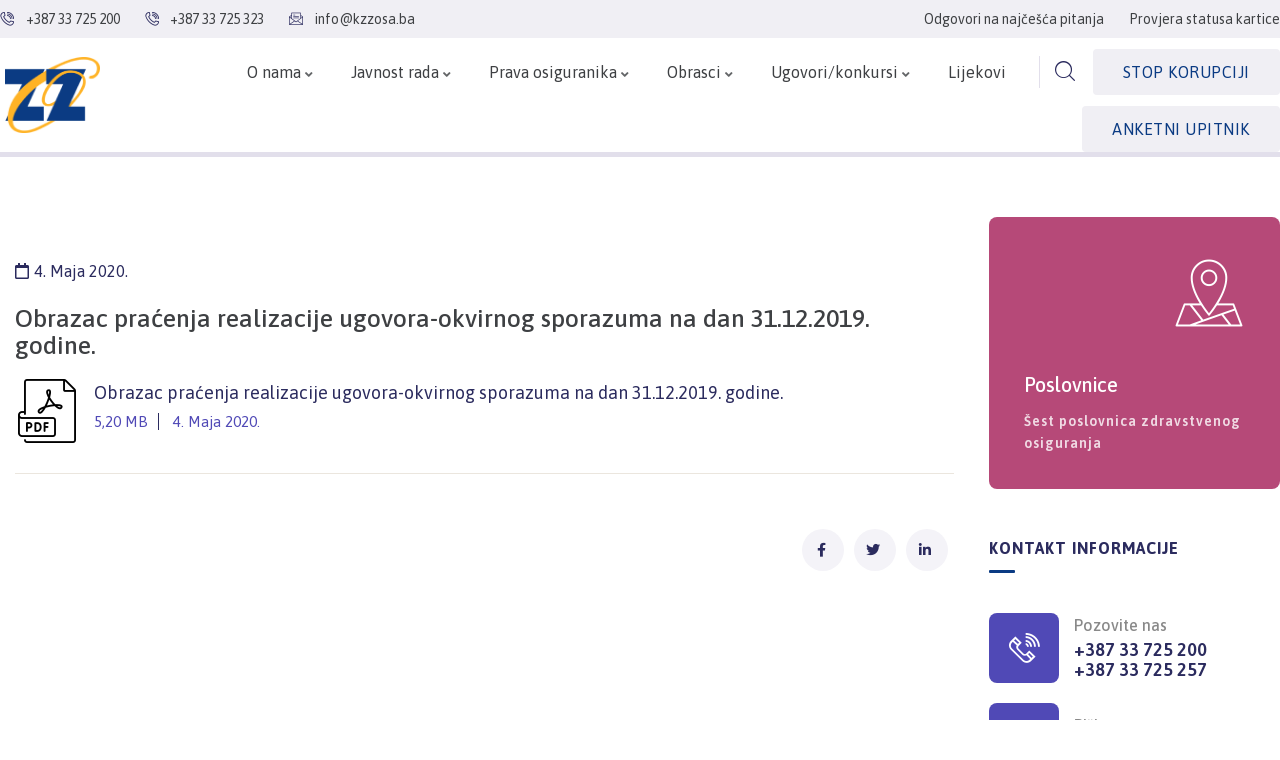

--- FILE ---
content_type: text/html; charset=UTF-8
request_url: https://www.kzzosa.ba/dokumenti/obrazac-pracenja-realizacije-ugovora-okvirnog-sporazuma-na-dan-31-12-2019-godine/
body_size: 122144
content:
<!DOCTYPE html>
<html lang="bs-BA" class="no-js">
<head>
<meta http-equiv="content-type" content="text/html; charset=UTF-8">
<meta name="viewport" content="width=device-width, initial-scale=1">
<link rel="profile" href="https://gmpg.org/xfn/11">
<meta name='robots' content='index, follow, max-image-preview:large, max-snippet:-1, max-video-preview:-1' />
<!-- This site is optimized with the Yoast SEO plugin v21.4 - https://yoast.com/wordpress/plugins/seo/ -->
<title>Obrazac praćenja realizacije ugovora-okvirnog sporazuma na dan 31.12.2019. godine. - KZZO SA</title>
<link rel="canonical" href="https://www.kzzosa.ba/dokumenti/obrazac-pracenja-realizacije-ugovora-okvirnog-sporazuma-na-dan-31-12-2019-godine/" />
<meta property="og:locale" content="bs_BA" />
<meta property="og:type" content="article" />
<meta property="og:title" content="Obrazac praćenja realizacije ugovora-okvirnog sporazuma na dan 31.12.2019. godine. - KZZO SA" />
<a class="document-style" href="https://www.kzzosa.ba/wp-content/uploads/2023/08/Obrazac_pracenja_realizacije_ugovora-okvirnog_sporazuma_na_dan_31.12.2019._godine.pdf">
<img src="https://kzzosa.ba/wp-content/uploads/2023/08/pdf.png"/>
Obrazac praćenja realizacije ugovora-okvirnog sporazuma na dan 31.12.2019. godine.			<div>
<span>5,20 MB</span>
<span>4. Maja 2020.</span>
</div>
</a>
<meta property="og:url" content="https://www.kzzosa.ba/dokumenti/obrazac-pracenja-realizacije-ugovora-okvirnog-sporazuma-na-dan-31-12-2019-godine/" />
<meta property="og:site_name" content="KZZO SA" />
<meta property="article:modified_time" content="2023-08-09T07:31:07+00:00" />
<script type="application/ld+json" class="yoast-schema-graph">{"@context":"https://schema.org","@graph":[{"@type":"WebPage","@id":"https://www.kzzosa.ba/dokumenti/obrazac-pracenja-realizacije-ugovora-okvirnog-sporazuma-na-dan-31-12-2019-godine/","url":"https://www.kzzosa.ba/dokumenti/obrazac-pracenja-realizacije-ugovora-okvirnog-sporazuma-na-dan-31-12-2019-godine/","name":"Obrazac praćenja realizacije ugovora-okvirnog sporazuma na dan 31.12.2019. godine. - KZZO SA","isPartOf":{"@id":"https://www.kzzosa.ba/#website"},"datePublished":"2020-05-04T07:30:41+00:00","dateModified":"2023-08-09T07:31:07+00:00","breadcrumb":{"@id":"https://www.kzzosa.ba/dokumenti/obrazac-pracenja-realizacije-ugovora-okvirnog-sporazuma-na-dan-31-12-2019-godine/#breadcrumb"},"inLanguage":"bs-BA","potentialAction":[{"@type":"ReadAction","target":["https://www.kzzosa.ba/dokumenti/obrazac-pracenja-realizacije-ugovora-okvirnog-sporazuma-na-dan-31-12-2019-godine/"]}]},{"@type":"BreadcrumbList","@id":"https://www.kzzosa.ba/dokumenti/obrazac-pracenja-realizacije-ugovora-okvirnog-sporazuma-na-dan-31-12-2019-godine/#breadcrumb","itemListElement":[{"@type":"ListItem","position":1,"name":"Home","item":"https://www.kzzosa.ba/"},{"@type":"ListItem","position":2,"name":"Obrazac praćenja realizacije ugovora-okvirnog sporazuma na dan 31.12.2019. godine."}]},{"@type":"WebSite","@id":"https://www.kzzosa.ba/#website","url":"https://www.kzzosa.ba/","name":"KZZO SA","description":"Zavod zdravstvenog osiguranja Kantona Sarajevo","potentialAction":[{"@type":"SearchAction","target":{"@type":"EntryPoint","urlTemplate":"https://www.kzzosa.ba/?s={search_term_string}"},"query-input":"required name=search_term_string"}],"inLanguage":"bs-BA"}]}</script>
<!-- / Yoast SEO plugin. -->
<link rel='dns-prefetch' href='//fonts.googleapis.com' />
<link rel="alternate" type="application/rss+xml" title="KZZO SA &raquo; novosti" href="https://www.kzzosa.ba/feed/" />
<link rel="alternate" type="application/rss+xml" title="KZZO SA &raquo;  novosti o komentarima" href="https://www.kzzosa.ba/comments/feed/" />
<link rel="alternate" type="text/calendar" title="KZZO SA &raquo; iCal Feed" href="https://www.kzzosa.ba/events/?ical=1" />
<link rel="alternate" title="oEmbed (JSON)" type="application/json+oembed" href="https://www.kzzosa.ba/wp-json/oembed/1.0/embed?url=https%3A%2F%2Fwww.kzzosa.ba%2Fdokumenti%2Fobrazac-pracenja-realizacije-ugovora-okvirnog-sporazuma-na-dan-31-12-2019-godine%2F" />
<link rel="alternate" title="oEmbed (XML)" type="text/xml+oembed" href="https://www.kzzosa.ba/wp-json/oembed/1.0/embed?url=https%3A%2F%2Fwww.kzzosa.ba%2Fdokumenti%2Fobrazac-pracenja-realizacije-ugovora-okvirnog-sporazuma-na-dan-31-12-2019-godine%2F&#038;format=xml" />
<style id='wp-img-auto-sizes-contain-inline-css' type='text/css'>
img:is([sizes=auto i],[sizes^="auto," i]){contain-intrinsic-size:3000px 1500px}
/*# sourceURL=wp-img-auto-sizes-contain-inline-css */
</style>
<!-- <link rel='stylesheet' id='font-awesome-css' href='https://www.kzzosa.ba/wp-content/plugins/elementor/assets/lib/font-awesome/css/font-awesome.min.css?ver=4.7.0' type='text/css' media='all' /> -->
<!-- <link rel='stylesheet' id='regular-css' href='https://www.kzzosa.ba/wp-content/plugins/elementor/assets/lib/font-awesome/css/regular.min.css?ver=6e0728ebb67d668afa587a54f804e703' type='text/css' media='all' /> -->
<!-- <link rel='stylesheet' id='owl-carousel-css' href='https://www.kzzosa.ba/wp-content/plugins/tfposts/assets/css/owl.carousel.css?ver=6e0728ebb67d668afa587a54f804e703' type='text/css' media='all' /> -->
<!-- <link rel='stylesheet' id='tf-post-style-css' href='https://www.kzzosa.ba/wp-content/plugins/tfposts/assets/css/tf-style.css?ver=6e0728ebb67d668afa587a54f804e703' type='text/css' media='all' /> -->
<!-- <link rel='stylesheet' id='wp-block-library-css' href='https://www.kzzosa.ba/wp-includes/css/dist/block-library/style.min.css?ver=6e0728ebb67d668afa587a54f804e703' type='text/css' media='all' /> -->
<link rel="stylesheet" type="text/css" href="//www.kzzosa.ba/wp-content/cache/wpfc-minified/sfq5jdq/472m8.css" media="all"/>
<style id='global-styles-inline-css' type='text/css'>
:root{--wp--preset--aspect-ratio--square: 1;--wp--preset--aspect-ratio--4-3: 4/3;--wp--preset--aspect-ratio--3-4: 3/4;--wp--preset--aspect-ratio--3-2: 3/2;--wp--preset--aspect-ratio--2-3: 2/3;--wp--preset--aspect-ratio--16-9: 16/9;--wp--preset--aspect-ratio--9-16: 9/16;--wp--preset--color--black: #000000;--wp--preset--color--cyan-bluish-gray: #abb8c3;--wp--preset--color--white: #ffffff;--wp--preset--color--pale-pink: #f78da7;--wp--preset--color--vivid-red: #cf2e2e;--wp--preset--color--luminous-vivid-orange: #ff6900;--wp--preset--color--luminous-vivid-amber: #fcb900;--wp--preset--color--light-green-cyan: #7bdcb5;--wp--preset--color--vivid-green-cyan: #00d084;--wp--preset--color--pale-cyan-blue: #8ed1fc;--wp--preset--color--vivid-cyan-blue: #0693e3;--wp--preset--color--vivid-purple: #9b51e0;--wp--preset--gradient--vivid-cyan-blue-to-vivid-purple: linear-gradient(135deg,rgb(6,147,227) 0%,rgb(155,81,224) 100%);--wp--preset--gradient--light-green-cyan-to-vivid-green-cyan: linear-gradient(135deg,rgb(122,220,180) 0%,rgb(0,208,130) 100%);--wp--preset--gradient--luminous-vivid-amber-to-luminous-vivid-orange: linear-gradient(135deg,rgb(252,185,0) 0%,rgb(255,105,0) 100%);--wp--preset--gradient--luminous-vivid-orange-to-vivid-red: linear-gradient(135deg,rgb(255,105,0) 0%,rgb(207,46,46) 100%);--wp--preset--gradient--very-light-gray-to-cyan-bluish-gray: linear-gradient(135deg,rgb(238,238,238) 0%,rgb(169,184,195) 100%);--wp--preset--gradient--cool-to-warm-spectrum: linear-gradient(135deg,rgb(74,234,220) 0%,rgb(151,120,209) 20%,rgb(207,42,186) 40%,rgb(238,44,130) 60%,rgb(251,105,98) 80%,rgb(254,248,76) 100%);--wp--preset--gradient--blush-light-purple: linear-gradient(135deg,rgb(255,206,236) 0%,rgb(152,150,240) 100%);--wp--preset--gradient--blush-bordeaux: linear-gradient(135deg,rgb(254,205,165) 0%,rgb(254,45,45) 50%,rgb(107,0,62) 100%);--wp--preset--gradient--luminous-dusk: linear-gradient(135deg,rgb(255,203,112) 0%,rgb(199,81,192) 50%,rgb(65,88,208) 100%);--wp--preset--gradient--pale-ocean: linear-gradient(135deg,rgb(255,245,203) 0%,rgb(182,227,212) 50%,rgb(51,167,181) 100%);--wp--preset--gradient--electric-grass: linear-gradient(135deg,rgb(202,248,128) 0%,rgb(113,206,126) 100%);--wp--preset--gradient--midnight: linear-gradient(135deg,rgb(2,3,129) 0%,rgb(40,116,252) 100%);--wp--preset--font-size--small: 13px;--wp--preset--font-size--medium: 20px;--wp--preset--font-size--large: 36px;--wp--preset--font-size--x-large: 42px;--wp--preset--spacing--20: 0.44rem;--wp--preset--spacing--30: 0.67rem;--wp--preset--spacing--40: 1rem;--wp--preset--spacing--50: 1.5rem;--wp--preset--spacing--60: 2.25rem;--wp--preset--spacing--70: 3.38rem;--wp--preset--spacing--80: 5.06rem;--wp--preset--shadow--natural: 6px 6px 9px rgba(0, 0, 0, 0.2);--wp--preset--shadow--deep: 12px 12px 50px rgba(0, 0, 0, 0.4);--wp--preset--shadow--sharp: 6px 6px 0px rgba(0, 0, 0, 0.2);--wp--preset--shadow--outlined: 6px 6px 0px -3px rgb(255, 255, 255), 6px 6px rgb(0, 0, 0);--wp--preset--shadow--crisp: 6px 6px 0px rgb(0, 0, 0);}:where(.is-layout-flex){gap: 0.5em;}:where(.is-layout-grid){gap: 0.5em;}body .is-layout-flex{display: flex;}.is-layout-flex{flex-wrap: wrap;align-items: center;}.is-layout-flex > :is(*, div){margin: 0;}body .is-layout-grid{display: grid;}.is-layout-grid > :is(*, div){margin: 0;}:where(.wp-block-columns.is-layout-flex){gap: 2em;}:where(.wp-block-columns.is-layout-grid){gap: 2em;}:where(.wp-block-post-template.is-layout-flex){gap: 1.25em;}:where(.wp-block-post-template.is-layout-grid){gap: 1.25em;}.has-black-color{color: var(--wp--preset--color--black) !important;}.has-cyan-bluish-gray-color{color: var(--wp--preset--color--cyan-bluish-gray) !important;}.has-white-color{color: var(--wp--preset--color--white) !important;}.has-pale-pink-color{color: var(--wp--preset--color--pale-pink) !important;}.has-vivid-red-color{color: var(--wp--preset--color--vivid-red) !important;}.has-luminous-vivid-orange-color{color: var(--wp--preset--color--luminous-vivid-orange) !important;}.has-luminous-vivid-amber-color{color: var(--wp--preset--color--luminous-vivid-amber) !important;}.has-light-green-cyan-color{color: var(--wp--preset--color--light-green-cyan) !important;}.has-vivid-green-cyan-color{color: var(--wp--preset--color--vivid-green-cyan) !important;}.has-pale-cyan-blue-color{color: var(--wp--preset--color--pale-cyan-blue) !important;}.has-vivid-cyan-blue-color{color: var(--wp--preset--color--vivid-cyan-blue) !important;}.has-vivid-purple-color{color: var(--wp--preset--color--vivid-purple) !important;}.has-black-background-color{background-color: var(--wp--preset--color--black) !important;}.has-cyan-bluish-gray-background-color{background-color: var(--wp--preset--color--cyan-bluish-gray) !important;}.has-white-background-color{background-color: var(--wp--preset--color--white) !important;}.has-pale-pink-background-color{background-color: var(--wp--preset--color--pale-pink) !important;}.has-vivid-red-background-color{background-color: var(--wp--preset--color--vivid-red) !important;}.has-luminous-vivid-orange-background-color{background-color: var(--wp--preset--color--luminous-vivid-orange) !important;}.has-luminous-vivid-amber-background-color{background-color: var(--wp--preset--color--luminous-vivid-amber) !important;}.has-light-green-cyan-background-color{background-color: var(--wp--preset--color--light-green-cyan) !important;}.has-vivid-green-cyan-background-color{background-color: var(--wp--preset--color--vivid-green-cyan) !important;}.has-pale-cyan-blue-background-color{background-color: var(--wp--preset--color--pale-cyan-blue) !important;}.has-vivid-cyan-blue-background-color{background-color: var(--wp--preset--color--vivid-cyan-blue) !important;}.has-vivid-purple-background-color{background-color: var(--wp--preset--color--vivid-purple) !important;}.has-black-border-color{border-color: var(--wp--preset--color--black) !important;}.has-cyan-bluish-gray-border-color{border-color: var(--wp--preset--color--cyan-bluish-gray) !important;}.has-white-border-color{border-color: var(--wp--preset--color--white) !important;}.has-pale-pink-border-color{border-color: var(--wp--preset--color--pale-pink) !important;}.has-vivid-red-border-color{border-color: var(--wp--preset--color--vivid-red) !important;}.has-luminous-vivid-orange-border-color{border-color: var(--wp--preset--color--luminous-vivid-orange) !important;}.has-luminous-vivid-amber-border-color{border-color: var(--wp--preset--color--luminous-vivid-amber) !important;}.has-light-green-cyan-border-color{border-color: var(--wp--preset--color--light-green-cyan) !important;}.has-vivid-green-cyan-border-color{border-color: var(--wp--preset--color--vivid-green-cyan) !important;}.has-pale-cyan-blue-border-color{border-color: var(--wp--preset--color--pale-cyan-blue) !important;}.has-vivid-cyan-blue-border-color{border-color: var(--wp--preset--color--vivid-cyan-blue) !important;}.has-vivid-purple-border-color{border-color: var(--wp--preset--color--vivid-purple) !important;}.has-vivid-cyan-blue-to-vivid-purple-gradient-background{background: var(--wp--preset--gradient--vivid-cyan-blue-to-vivid-purple) !important;}.has-light-green-cyan-to-vivid-green-cyan-gradient-background{background: var(--wp--preset--gradient--light-green-cyan-to-vivid-green-cyan) !important;}.has-luminous-vivid-amber-to-luminous-vivid-orange-gradient-background{background: var(--wp--preset--gradient--luminous-vivid-amber-to-luminous-vivid-orange) !important;}.has-luminous-vivid-orange-to-vivid-red-gradient-background{background: var(--wp--preset--gradient--luminous-vivid-orange-to-vivid-red) !important;}.has-very-light-gray-to-cyan-bluish-gray-gradient-background{background: var(--wp--preset--gradient--very-light-gray-to-cyan-bluish-gray) !important;}.has-cool-to-warm-spectrum-gradient-background{background: var(--wp--preset--gradient--cool-to-warm-spectrum) !important;}.has-blush-light-purple-gradient-background{background: var(--wp--preset--gradient--blush-light-purple) !important;}.has-blush-bordeaux-gradient-background{background: var(--wp--preset--gradient--blush-bordeaux) !important;}.has-luminous-dusk-gradient-background{background: var(--wp--preset--gradient--luminous-dusk) !important;}.has-pale-ocean-gradient-background{background: var(--wp--preset--gradient--pale-ocean) !important;}.has-electric-grass-gradient-background{background: var(--wp--preset--gradient--electric-grass) !important;}.has-midnight-gradient-background{background: var(--wp--preset--gradient--midnight) !important;}.has-small-font-size{font-size: var(--wp--preset--font-size--small) !important;}.has-medium-font-size{font-size: var(--wp--preset--font-size--medium) !important;}.has-large-font-size{font-size: var(--wp--preset--font-size--large) !important;}.has-x-large-font-size{font-size: var(--wp--preset--font-size--x-large) !important;}
/*# sourceURL=global-styles-inline-css */
</style>
<style id='classic-theme-styles-inline-css' type='text/css'>
/*! This file is auto-generated */
.wp-block-button__link{color:#fff;background-color:#32373c;border-radius:9999px;box-shadow:none;text-decoration:none;padding:calc(.667em + 2px) calc(1.333em + 2px);font-size:1.125em}.wp-block-file__button{background:#32373c;color:#fff;text-decoration:none}
/*# sourceURL=/wp-includes/css/classic-themes.min.css */
</style>
<!-- <link rel='stylesheet' id='redux-extendify-styles-css' href='https://www.kzzosa.ba/wp-content/plugins/redux-framework/redux-core/assets/css/extendify-utilities.css?ver=4.4.5' type='text/css' media='all' /> -->
<!-- <link rel='stylesheet' id='elementor-frontend-legacy-css' href='https://www.kzzosa.ba/wp-content/plugins/elementor/assets/css/frontend-legacy.min.css?ver=3.15.2' type='text/css' media='all' /> -->
<!-- <link rel='stylesheet' id='elementor-frontend-css' href='https://www.kzzosa.ba/wp-content/plugins/elementor/assets/css/frontend-lite.min.css?ver=3.15.2' type='text/css' media='all' /> -->
<!-- <link rel='stylesheet' id='eael-general-css' href='https://www.kzzosa.ba/wp-content/plugins/essential-addons-for-elementor-lite/assets/front-end/css/view/general.min.css?ver=5.8.6' type='text/css' media='all' /> -->
<link rel="stylesheet" type="text/css" href="//www.kzzosa.ba/wp-content/cache/wpfc-minified/lp1jryuw/472m8.css" media="all"/>
<link rel='stylesheet' id='elementor-post-43-css' href='https://www.kzzosa.ba/wp-content/uploads/elementor/css/post-43.css?ver=1768490961' type='text/css' media='all' />
<link rel='stylesheet' id='elementor-post-176-css' href='https://www.kzzosa.ba/wp-content/uploads/elementor/css/post-176.css?ver=1768490962' type='text/css' media='all' />
<link rel='stylesheet' id='modins-fonts-css' href='https://fonts.googleapis.com/css2?family=Kumbh+Sans:wght@300;400;500;600;700&#038;display=swap' type='text/css' media='all' />
<!-- <link rel='stylesheet' id='dashicons-css' href='https://www.kzzosa.ba/wp-includes/css/dashicons.min.css?ver=6e0728ebb67d668afa587a54f804e703' type='text/css' media='all' /> -->
<!-- <link rel='stylesheet' id='swiper-css' href='https://www.kzzosa.ba/wp-content/plugins/elementor/assets/lib/swiper/v8/css/swiper.min.css?ver=8.4.5' type='text/css' media='all' /> -->
<!-- <link rel='stylesheet' id='magnific-css' href='https://www.kzzosa.ba/wp-content/themes/modins/assets/js/magnific/magnific-popup.css?ver=6e0728ebb67d668afa587a54f804e703' type='text/css' media='all' /> -->
<!-- <link rel='stylesheet' id='fontawesome-css' href='https://www.kzzosa.ba/wp-content/themes/modins/assets/css/fontawesome/css/all.min.css?ver=6e0728ebb67d668afa587a54f804e703' type='text/css' media='all' /> -->
<!-- <link rel='stylesheet' id='line-awesome-css' href='https://www.kzzosa.ba/wp-content/themes/modins/assets/css/line-awesome/css/line-awesome.min.css?ver=6e0728ebb67d668afa587a54f804e703' type='text/css' media='all' /> -->
<!-- <link rel='stylesheet' id='modins-style-css' href='https://www.kzzosa.ba/wp-content/themes/modins/style.css?ver=6e0728ebb67d668afa587a54f804e703' type='text/css' media='all' /> -->
<!-- <link rel='stylesheet' id='bootstrap-css' href='https://www.kzzosa.ba/wp-content/themes/modins/assets/css/bootstrap.css?ver=1.0.6' type='text/css' media='all' /> -->
<!-- <link rel='stylesheet' id='modins-template-css' href='https://www.kzzosa.ba/wp-content/themes/modins/assets/css/template.css?ver=1.0.6' type='text/css' media='all' /> -->
<!-- <link rel='stylesheet' id='modins-parent-style-css' href='https://www.kzzosa.ba/wp-content/themes/modins/style.css?ver=6e0728ebb67d668afa587a54f804e703' type='text/css' media='all' /> -->
<!-- <link rel='stylesheet' id='modins-child-style-css' href='https://www.kzzosa.ba/wp-content/themes/modins_child/style.css?ver=6e0728ebb67d668afa587a54f804e703' type='text/css' media='all' /> -->
<!-- <link rel='stylesheet' id='modins-custom-style-color-css' href='https://www.kzzosa.ba/wp-content/themes/modins/assets/css/custom_script.css?ver=6e0728ebb67d668afa587a54f804e703' type='text/css' media='all' /> -->
<link rel="stylesheet" type="text/css" href="//www.kzzosa.ba/wp-content/cache/wpfc-minified/g4niezw9/472m8.css" media="all"/>
<style id='modins-custom-style-color-inline-css' type='text/css'>
:root{ --modins-nfpage-image-width: 430px;}
/*# sourceURL=modins-custom-style-color-inline-css */
</style>
<!-- <link rel='stylesheet' id='elementor-icons-shared-0-css' href='https://www.kzzosa.ba/wp-content/plugins/elementor/assets/lib/font-awesome/css/fontawesome.min.css?ver=5.15.3' type='text/css' media='all' /> -->
<!-- <link rel='stylesheet' id='elementor-icons-fa-solid-css' href='https://www.kzzosa.ba/wp-content/plugins/elementor/assets/lib/font-awesome/css/solid.min.css?ver=5.15.3' type='text/css' media='all' /> -->
<!-- <link rel='stylesheet' id='elementor-icons-fa-regular-css' href='https://www.kzzosa.ba/wp-content/plugins/elementor/assets/lib/font-awesome/css/regular.min.css?ver=5.15.3' type='text/css' media='all' /> -->
<!-- <link rel='stylesheet' id='elementor-icons-fa-brands-css' href='https://www.kzzosa.ba/wp-content/plugins/elementor/assets/lib/font-awesome/css/brands.min.css?ver=5.15.3' type='text/css' media='all' /> -->
<link rel="stylesheet" type="text/css" href="//www.kzzosa.ba/wp-content/cache/wpfc-minified/7zp4r4is/472m8.css" media="all"/>
<script src='//www.kzzosa.ba/wp-content/cache/wpfc-minified/97qqr6a5/472m9.js' type="text/javascript"></script>
<!-- <script type="text/javascript" src="https://www.kzzosa.ba/wp-includes/js/jquery/jquery.min.js?ver=3.7.1" id="jquery-core-js"></script> -->
<!-- <script type="text/javascript" src="https://www.kzzosa.ba/wp-includes/js/jquery/jquery-migrate.min.js?ver=3.4.1" id="jquery-migrate-js"></script> -->
<!-- <script type="text/javascript" src="https://www.kzzosa.ba/wp-content/themes/modins/assets/js/bootstrap.min.js?ver=6e0728ebb67d668afa587a54f804e703" id="bootstrap-js"></script> -->
<!-- <script type="text/javascript" src="https://www.kzzosa.ba/wp-content/themes/modins/assets/js/magnific/jquery.magnific-popup.min.js?ver=6e0728ebb67d668afa587a54f804e703" id="jquery-magnific-popup-js"></script> -->
<!-- <script type="text/javascript" src="https://www.kzzosa.ba/wp-content/themes/modins/assets/js/jquery.cookie.js?ver=6e0728ebb67d668afa587a54f804e703" id="jquery-cookie-js"></script> -->
<!-- <script type="text/javascript" src="https://www.kzzosa.ba/wp-content/themes/modins/assets/js/jquery.appear.js?ver=6e0728ebb67d668afa587a54f804e703" id="jquery-appear-js"></script> -->
<!-- <script type="text/javascript" src="https://www.kzzosa.ba/wp-includes/js/imagesloaded.min.js?ver=5.0.0" id="imagesloaded-js"></script> -->
<!-- <script type="text/javascript" src="https://www.kzzosa.ba/wp-includes/js/masonry.min.js?ver=4.2.2" id="masonry-js"></script> -->
<!-- <script type="text/javascript" src="https://www.kzzosa.ba/wp-includes/js/jquery/jquery.masonry.min.js?ver=3.1.2b" id="jquery-masonry-js"></script> -->
<!-- <script type="text/javascript" src="https://www.kzzosa.ba/wp-content/themes/modins/assets/js/main.js?ver=6e0728ebb67d668afa587a54f804e703" id="modins-main-js"></script> -->
<link rel="https://api.w.org/" href="https://www.kzzosa.ba/wp-json/" /><link rel="alternate" title="JSON" type="application/json" href="https://www.kzzosa.ba/wp-json/wp/v2/dokumenti/3938" /><link rel="EditURI" type="application/rsd+xml" title="RSD" href="https://www.kzzosa.ba/xmlrpc.php?rsd" />
<meta name="generator" content="Redux 4.4.5" /><!-- start Simple Custom CSS and JS -->
<!-- Google tag (gtag.js) -->
<script async src="https://www.googletagmanager.com/gtag/js?id=G-JFQMF2XT18"></script>
<script>
window.dataLayer = window.dataLayer || [];
function gtag(){dataLayer.push(arguments);}
gtag('js', new Date());
gtag('config', 'G-JFQMF2XT18');
</script><!-- end Simple Custom CSS and JS -->
<script> var ajaxurl = "https://www.kzzosa.ba/wp-admin/admin-ajax.php";</script>    
<script type="text/javascript">
var ajaxurl = 'https://www.kzzosa.ba/wp-admin/admin-ajax.php';
</script>
<meta name="tec-api-version" content="v1"><meta name="tec-api-origin" content="https://www.kzzosa.ba"><link rel="alternate" href="https://www.kzzosa.ba/wp-json/tribe/events/v1/" /><meta name="generator" content="Elementor 3.15.2; features: e_optimized_assets_loading, e_optimized_css_loading, additional_custom_breakpoints; settings: css_print_method-external, google_font-enabled, font_display-swap">
<meta name="generator" content="Powered by Slider Revolution 6.6.14 - responsive, Mobile-Friendly Slider Plugin for WordPress with comfortable drag and drop interface." />
<link rel="icon" href="https://www.kzzosa.ba/wp-content/uploads/2023/07/zzo-logo-175x161.png" sizes="32x32" />
<link rel="icon" href="https://www.kzzosa.ba/wp-content/uploads/2023/07/zzo-logo.png" sizes="192x192" />
<link rel="apple-touch-icon" href="https://www.kzzosa.ba/wp-content/uploads/2023/07/zzo-logo.png" />
<meta name="msapplication-TileImage" content="https://www.kzzosa.ba/wp-content/uploads/2023/07/zzo-logo.png" />
<script>function setREVStartSize(e){
//window.requestAnimationFrame(function() {
window.RSIW = window.RSIW===undefined ? window.innerWidth : window.RSIW;
window.RSIH = window.RSIH===undefined ? window.innerHeight : window.RSIH;
try {
var pw = document.getElementById(e.c).parentNode.offsetWidth,
newh;
pw = pw===0 || isNaN(pw) || (e.l=="fullwidth" || e.layout=="fullwidth") ? window.RSIW : pw;
e.tabw = e.tabw===undefined ? 0 : parseInt(e.tabw);
e.thumbw = e.thumbw===undefined ? 0 : parseInt(e.thumbw);
e.tabh = e.tabh===undefined ? 0 : parseInt(e.tabh);
e.thumbh = e.thumbh===undefined ? 0 : parseInt(e.thumbh);
e.tabhide = e.tabhide===undefined ? 0 : parseInt(e.tabhide);
e.thumbhide = e.thumbhide===undefined ? 0 : parseInt(e.thumbhide);
e.mh = e.mh===undefined || e.mh=="" || e.mh==="auto" ? 0 : parseInt(e.mh,0);
if(e.layout==="fullscreen" || e.l==="fullscreen")
newh = Math.max(e.mh,window.RSIH);
else{
e.gw = Array.isArray(e.gw) ? e.gw : [e.gw];
for (var i in e.rl) if (e.gw[i]===undefined || e.gw[i]===0) e.gw[i] = e.gw[i-1];
e.gh = e.el===undefined || e.el==="" || (Array.isArray(e.el) && e.el.length==0)? e.gh : e.el;
e.gh = Array.isArray(e.gh) ? e.gh : [e.gh];
for (var i in e.rl) if (e.gh[i]===undefined || e.gh[i]===0) e.gh[i] = e.gh[i-1];
var nl = new Array(e.rl.length),
ix = 0,
sl;
e.tabw = e.tabhide>=pw ? 0 : e.tabw;
e.thumbw = e.thumbhide>=pw ? 0 : e.thumbw;
e.tabh = e.tabhide>=pw ? 0 : e.tabh;
e.thumbh = e.thumbhide>=pw ? 0 : e.thumbh;
for (var i in e.rl) nl[i] = e.rl[i]<window.RSIW ? 0 : e.rl[i];
sl = nl[0];
for (var i in nl) if (sl>nl[i] && nl[i]>0) { sl = nl[i]; ix=i;}
var m = pw>(e.gw[ix]+e.tabw+e.thumbw) ? 1 : (pw-(e.tabw+e.thumbw)) / (e.gw[ix]);
newh =  (e.gh[ix] * m) + (e.tabh + e.thumbh);
}
var el = document.getElementById(e.c);
if (el!==null && el) el.style.height = newh+"px";
el = document.getElementById(e.c+"_wrapper");
if (el!==null && el) {
el.style.height = newh+"px";
el.style.display = "block";
}
} catch(e){
console.log("Failure at Presize of Slider:" + e)
}
//});
};</script>
<style type="text/css" id="wp-custom-css">
.custom-breadcrumb {background-color:unset;}
.service-one__icon {padding: 15px;}
.milestone-one__single {margin-bottom: 0;}
.milestone-one__icon {position: absolute; right: 0; top: -15px;}
.milestone-one__title {width: 100%;}
.service-one__single {
-webkit-box-shadow: 0px 10px 10px 0px rgba(0, 0, 0, 0.07);
box-shadow: 0px 10px 10px 0px rgba(0, 0, 0, 0.07);
border-radius: 0;
}
.service-one__title {font-weight: 500;}
.post-one__thumbnail img {border-radius: 0;}
.post-one__content {margin-left: 0; margin-right: 0; border-radius: 0;}
span.author vcard {display:none;}
.about-two__image .content-inner {border-radius: 0;}
.about-two__image-second {bottom: -50px;}
.about-two__image-second .content-inner {border-radius:0;}
.service-one__icon {background:var(--e-global-color-primary);}
ul.gva-nav-menu > li {padding: 20px 18px; }
ul.gva-nav-menu > li > a {color:  #3e4043; }
.feature-one__icon-box {width: 100px; height: 100px;}
.post-one__meta {display:none;}
.post-one__title {font-size: 22px; line-height: 25px; font-weight:400 !important;}
.post-one__title a {color: #3e4043;}
.post-one__desc {font-size: 15px; line-height: 22px;}
.newsletter__content input[type="email"] {border-bottom: 1px solid #ddd;}
p {margin-bottom: 8px;}
.wp-block-image {display: inline-block !important; height: 300px;}
.post-date  i {margin-right: 5px;}
/* .gallery-3-imgs{
display:flex;
flex-direction:row;
}
.gallery-3-imgs img{
padding-right:1rem;
} */
.hidden {
display: none;
}
.error{
color: red;
font-size: 2vh; }
#data-label{
color:#0b3b83;
font-size: 3vh;
width:60%;
}
#data-input{
width: 50%;
padding: 9px 12px;
margin: 7px 0;
display: inline-block;
border-radius: 4px;
box-sizing: border-box;
border: 1px solid;
}
#submit-button{
width: 50%;
border: 1px solid #0b3b83;
margin: 8px 0;
border-radius: 4px;
cursor: pointer;
}
#response-message, #response-header, #response-body{
font-size: 2.5vh;
color:#0b3b83;
}
#again-button-container{
display:flex;
align-items:center;
justify-content:left;
padding:10px;
}
@media (max-width: 767px) {
#data-input{
width: 100%;
}
#submit-button{
width: 100%;
}
#data-label{
width:100%;
}
}
input::-webkit-outer-spin-button,
input::-webkit-inner-spin-button {
-webkit-appearance: none;
}
.grecaptcha-badge{z-index:9999}
.border{border:none!important;}
.qmn_pagination, .qsm_auto_pagination_enabled .qmn_pagination{flex-direction:row-reverse!important;}
.ays-survey-section-desc {
line-height:20px!important;
}
li.tumblr, .single-dokumenti > a.document-style {opacity:0; display:none;}
@media only screen and (min-width: 600px) {
li#menu-item-5659 {
display: none;
}}
.wpcf7-form select{background:#f4f3f8;}
@media only screen and (min-width: 600px){.elementor-5741 .elementor-element.elementor-element-ff96a01 {
width: 100%!important;}}
.wpcf7-form {
max-width: 1050px;
margin: 0;
}
.elementor-6432 .elementor-element.elementor-element-9502e9f .tf-posts-wrap .tf-posts .content {padding:0px!important}		</style>
<link rel='stylesheet' id='elementor-post-186-css' href='https://www.kzzosa.ba/wp-content/uploads/elementor/css/post-186.css?ver=1768490973' type='text/css' media='all' />
<!-- <link rel='stylesheet' id='elementor-icons-css' href='https://www.kzzosa.ba/wp-content/plugins/elementor/assets/lib/eicons/css/elementor-icons.min.css?ver=5.21.0' type='text/css' media='all' /> -->
<link rel="stylesheet" type="text/css" href="//www.kzzosa.ba/wp-content/cache/wpfc-minified/d33r9uz4/472m8.css" media="all"/>
<link rel='stylesheet' id='elementor-post-9-css' href='https://www.kzzosa.ba/wp-content/uploads/elementor/css/post-9.css?ver=1768490961' type='text/css' media='all' />
<!-- <link rel='stylesheet' id='font-awesome-5-all-css' href='https://www.kzzosa.ba/wp-content/plugins/elementor/assets/lib/font-awesome/css/all.min.css?ver=5.8.6' type='text/css' media='all' /> -->
<!-- <link rel='stylesheet' id='font-awesome-4-shim-css' href='https://www.kzzosa.ba/wp-content/plugins/elementor/assets/lib/font-awesome/css/v4-shims.min.css?ver=5.8.6' type='text/css' media='all' /> -->
<link rel="stylesheet" type="text/css" href="//www.kzzosa.ba/wp-content/cache/wpfc-minified/9kujhwvj/472m8.css" media="all"/>
<link rel='stylesheet' id='google-fonts-1-css' href='https://fonts.googleapis.com/css?family=Asap%3A100%2C100italic%2C200%2C200italic%2C300%2C300italic%2C400%2C400italic%2C500%2C500italic%2C600%2C600italic%2C700%2C700italic%2C800%2C800italic%2C900%2C900italic&#038;display=swap&#038;ver=6.9' type='text/css' media='all' />
<!-- <link rel='stylesheet' id='rs-plugin-settings-css' href='https://www.kzzosa.ba/wp-content/plugins/revslider/public/assets/css/rs6.css?ver=6.6.14' type='text/css' media='all' /> -->
<link rel="stylesheet" type="text/css" href="//www.kzzosa.ba/wp-content/cache/wpfc-minified/d7v2liw1/472m8.css" media="all"/>
<style id='rs-plugin-settings-inline-css' type='text/css'>
#rs-demo-id {}
/*# sourceURL=rs-plugin-settings-inline-css */
</style>
</head>
<body data-rsssl=1 class="wp-singular dokumenti-template-default single single-dokumenti postid-3938 wp-theme-modins wp-child-theme-modins_child tribe-no-js page-template-modins-child modins-body-loading elementor-default elementor-kit-9">
<div class="modins-page-loading"></div>
<div class="wrapper-page"> <!--page-->
<header class="wp-site-header header-builder-frontend header-position-relative">
<div class="header_default_screen">
<div class="header-builder-inner">
<div class="header-main-wrapper">		<div data-elementor-type="wp-post" data-elementor-id="43" class="elementor elementor-43">
<div class="elementor-inner">
<div class="elementor-section-wrap">
<section class="elementor-section elementor-top-section elementor-element elementor-element-879c562 elementor-section-boxed elementor-section-height-default elementor-section-height-default" data-id="879c562" data-element_type="section" data-settings="{&quot;background_background&quot;:&quot;classic&quot;}">
<div class="elementor-container elementor-column-gap-default">
<div class="elementor-row">
<div class="elementor-column elementor-col-50 elementor-top-column elementor-element elementor-element-46513db elementor-hidden-tablet elementor-hidden-mobile" data-id="46513db" data-element_type="column">
<div class="elementor-column-wrap elementor-element-populated">
<div class="elementor-widget-wrap">
<div class="elementor-element elementor-element-79811a0 elementor-icon-list--layout-inline elementor-list-item-link-full_width elementor-widget elementor-widget-icon-list" data-id="79811a0" data-element_type="widget" data-widget_type="icon-list.default">
<div class="elementor-widget-container">
<!-- <link rel="stylesheet" href="https://www.kzzosa.ba/wp-content/plugins/elementor/assets/css/widget-icon-list.min.css"> -->
<link rel="stylesheet" type="text/css" href="//www.kzzosa.ba/wp-content/cache/wpfc-minified/de8mzova/472m8.css" media="all"/>		<ul class="elementor-icon-list-items elementor-inline-items">
<li class="elementor-icon-list-item elementor-inline-item">
<a href="tel:0038733725200">
<span class="elementor-icon-list-icon">
<i aria-hidden="true" class=" micon__phone-ringing"></i>						</span>
<span class="elementor-icon-list-text">+387 33 725 200</span>
</a>
</li>
<li class="elementor-icon-list-item elementor-inline-item">
<a href="tel:0038733725323">
<span class="elementor-icon-list-icon">
<i aria-hidden="true" class=" micon__phone-ringing"></i>						</span>
<span class="elementor-icon-list-text">+387 33 725 323</span>
</a>
</li>
<li class="elementor-icon-list-item elementor-inline-item">
<a href="mailto:info@kzzosa.ba">
<span class="elementor-icon-list-icon">
<i aria-hidden="true" class=" flaticon-email-2"></i>						</span>
<span class="elementor-icon-list-text">info@kzzosa.ba</span>
</a>
</li>
</ul>
</div>
</div>
</div>
</div>
</div>
<div class="elementor-column elementor-col-50 elementor-top-column elementor-element elementor-element-1a3a2d0" data-id="1a3a2d0" data-element_type="column">
<div class="elementor-column-wrap elementor-element-populated">
<div class="elementor-widget-wrap">
<div class="elementor-element elementor-element-7ca72f7 elementor-icon-list--layout-inline elementor-widget__width-auto elementor-list-item-link-full_width elementor-widget elementor-widget-icon-list" data-id="7ca72f7" data-element_type="widget" data-widget_type="icon-list.default">
<div class="elementor-widget-container">
<ul class="elementor-icon-list-items elementor-inline-items">
<li class="elementor-icon-list-item elementor-inline-item">
<a href="https://www.kzzosa.ba/pitanja/">
<span class="elementor-icon-list-text">Odgovori na najčešća pitanja</span>
</a>
</li>
<li class="elementor-icon-list-item elementor-inline-item">
<a href="https://ezk.ezoblak.ba/" target="_blank">
<span class="elementor-icon-list-text">Provjera statusa kartice</span>
</a>
</li>
</ul>
</div>
</div>
</div>
</div>
</div>
</div>
</div>
</section>
<section class="elementor-section elementor-top-section elementor-element elementor-element-d7c7b7b gv-sticky-menu elementor-section-boxed elementor-section-height-default elementor-section-height-default" data-id="d7c7b7b" data-element_type="section">
<div class="elementor-container elementor-column-gap-default">
<div class="elementor-row">
<div class="elementor-column elementor-col-50 elementor-top-column elementor-element elementor-element-e4ea2e1 bg-overlay-left" data-id="e4ea2e1" data-element_type="column">
<div class="elementor-column-wrap elementor-element-populated">
<div class="elementor-widget-wrap">
<div class="elementor-element elementor-element-ac03e53 elementor-widget__width-auto elementor-widget elementor-widget-gva-logo" data-id="ac03e53" data-element_type="widget" data-widget_type="gva-logo.default">
<div class="elementor-widget-container">
<div class="gva-element-gva-logo gva-element">      
<div class="gsc-logo text-left">
<a class="site-branding-logo" href="https://www.kzzosa.ba/" title="Početna" rel="Početna">
<img src="https://www.kzzosa.ba/wp-content/uploads/2023/07/zzo-logo.png" alt="Početna" />
</a>
</div>
</div>		</div>
</div>
</div>
</div>
</div>
<div class="elementor-column elementor-col-50 elementor-top-column elementor-element elementor-element-d26c393" data-id="d26c393" data-element_type="column">
<div class="elementor-column-wrap elementor-element-populated">
<div class="elementor-widget-wrap">
<div class="elementor-element elementor-element-d7b7955 elementor-widget__width-auto elementor-widget elementor-widget-gva-navigation-menu" data-id="d7b7955" data-element_type="widget" data-widget_type="gva-navigation-menu.default">
<div class="elementor-widget-container">
<div class="gva-element-gva-navigation-menu gva-element">
<div class="mobile-breakpoint-1024 gva-navigation-menu  menu-align-left style-default">
<div class="nav-one__default nav-screen__default">
<div class="menu-glavni-meni-container"><ul id="menu-587735391" class="gva-nav-menu gva-main-menu"><li id="menu-item-2821" class="menu-item menu-item-type-post_type menu-item-object-page menu-item-has-children menu-item-2821"><a href="https://www.kzzosa.ba/o-nama/" data-link_id="link-3557"><span class="item-content"><span class="menu-title">O nama</span><span class="caret"></span></span></a>
<ul class="submenu-inner ">
<li id="menu-item-2822" class="menu-item menu-item-type-post_type menu-item-object-page menu-item-2822"><a href="https://www.kzzosa.ba/o-nama/novosti/" data-link_id="link-9767"><span class="menu-title">Novosti</span></a></li>
<li id="menu-item-2823" class="menu-item menu-item-type-post_type menu-item-object-page menu-item-2823"><a href="https://www.kzzosa.ba/o-nama/organizacija/" data-link_id="link-7235"><span class="menu-title">Organizacija</span></a></li>
<li id="menu-item-2824" class="menu-item menu-item-type-post_type menu-item-object-page menu-item-2824"><a href="https://www.kzzosa.ba/o-nama/poslovnice/" data-link_id="link-2850"><span class="menu-title">Poslovnice</span></a></li>
</ul>
</li>
<li id="menu-item-3020" class="menu-item menu-item-type-post_type menu-item-object-page menu-item-has-children menu-item-3020"><a href="https://www.kzzosa.ba/javnost-rada/" data-link_id="link-7150"><span class="item-content"><span class="menu-title">Javnost rada</span><span class="caret"></span></span></a>
<ul class="submenu-inner ">
<li id="menu-item-6656" class="menu-item menu-item-type-post_type menu-item-object-page menu-item-has-children menu-item-6656"><a href="https://www.kzzosa.ba/eksterni-propisi/" data-link_id="link-794"><span class="menu-title">Eksterni propisi</span><span class="caret"></span></a>
<ul class="submenu-inner ">
<li id="menu-item-6663" class="menu-item menu-item-type-post_type menu-item-object-page menu-item-6663"><a href="https://www.kzzosa.ba/eksterni-propisi/odluka-o-licnom-ucescu-osiguranih-lica-ks/" data-link_id="link-7725"><span class="menu-title">Odluka o ličnom učešću osiguranih lica KS</span></a></li>
<li id="menu-item-6662" class="menu-item menu-item-type-post_type menu-item-object-page menu-item-6662"><a href="https://www.kzzosa.ba/eksterni-propisi/odluka-o-osnivanju-zzo-ks/" data-link_id="link-9728"><span class="menu-title">Odluka o osnivanju ZZO KS</span></a></li>
<li id="menu-item-6661" class="menu-item menu-item-type-post_type menu-item-object-page menu-item-6661"><a href="https://www.kzzosa.ba/eksterni-propisi/pravilnik-o-nacinu-ostvarivanja-prava-iz-obaveznog-zdravstvenog-osiguranja-fbih/" data-link_id="link-4231"><span class="menu-title">Pravilnik o nacinu ostvarivanja prava iz obaveznog zdravstvenog osiguranja FBiH</span></a></li>
<li id="menu-item-6660" class="menu-item menu-item-type-post_type menu-item-object-page menu-item-6660"><a href="https://www.kzzosa.ba/eksterni-propisi/statut-zzo-sa/" data-link_id="link-5562"><span class="menu-title">Statut ZZO KS</span></a></li>
<li id="menu-item-6659" class="menu-item menu-item-type-post_type menu-item-object-page menu-item-6659"><a href="https://www.kzzosa.ba/eksterni-propisi/uredba-o-ostvarivanju-prava-na-medicinska-sredstva-ks/" data-link_id="link-4416"><span class="menu-title">Uredba o ostvarivanju prava na medicinska sredstva KS</span></a></li>
<li id="menu-item-6658" class="menu-item menu-item-type-post_type menu-item-object-page menu-item-6658"><a href="https://www.kzzosa.ba/eksterni-propisi/zakon-o-zdravstvenoj-zastiti-fbih/" data-link_id="link-935"><span class="menu-title">Zakon o zdravstvenoj zaštiti FBiH</span></a></li>
<li id="menu-item-6657" class="menu-item menu-item-type-post_type menu-item-object-page menu-item-6657"><a href="https://www.kzzosa.ba/eksterni-propisi/zakon-o-zdravstvenom-osiguranju-fbih/" data-link_id="link-5870"><span class="menu-title">Zakon o zdravstvenom osiguranju FBiH</span></a></li>
</ul>
</li>
<li id="menu-item-6445" class="menu-item menu-item-type-post_type menu-item-object-page menu-item-has-children menu-item-6445"><a href="https://www.kzzosa.ba/interni-propisi/" data-link_id="link-8985"><span class="menu-title">Interni propisi</span><span class="caret"></span></a>
<ul class="submenu-inner ">
<li id="menu-item-3023" class="menu-item menu-item-type-post_type menu-item-object-page menu-item-3023"><a href="https://www.kzzosa.ba/interni-propisi/pravilnici/" data-link_id="link-3067"><span class="menu-title">Pravilnici</span></a></li>
<li id="menu-item-6452" class="menu-item menu-item-type-post_type menu-item-object-page menu-item-6452"><a href="https://www.kzzosa.ba/interni-propisi/instrukcije/" data-link_id="link-5414"><span class="menu-title">Instrukcije</span></a></li>
<li id="menu-item-6451" class="menu-item menu-item-type-post_type menu-item-object-page menu-item-6451"><a href="https://www.kzzosa.ba/interni-propisi/odluke/" data-link_id="link-6724"><span class="menu-title">Odluke</span></a></li>
<li id="menu-item-6450" class="menu-item menu-item-type-post_type menu-item-object-page menu-item-6450"><a href="https://www.kzzosa.ba/interni-propisi/poslovnici/" data-link_id="link-6312"><span class="menu-title">Poslovnici</span></a></li>
<li id="menu-item-6449" class="menu-item menu-item-type-post_type menu-item-object-page menu-item-6449"><a href="https://www.kzzosa.ba/interni-propisi/procedure/" data-link_id="link-8649"><span class="menu-title">Procedure</span></a></li>
<li id="menu-item-6448" class="menu-item menu-item-type-post_type menu-item-object-page menu-item-6448"><a href="https://www.kzzosa.ba/interni-propisi/uputstva/" data-link_id="link-4552"><span class="menu-title">Uputstva</span></a></li>
<li id="menu-item-6446" class="menu-item menu-item-type-post_type menu-item-object-page menu-item-6446"><a href="https://www.kzzosa.ba/interni-propisi/ostalo/" data-link_id="link-3173"><span class="menu-title">Ostalo</span></a></li>
</ul>
</li>
<li id="menu-item-9678" class="menu-item menu-item-type-post_type menu-item-object-page menu-item-9678"><a href="https://www.kzzosa.ba/javnost-rada/plan-integriteta-zavoda/" data-link_id="link-4241"><span class="menu-title">Plan integriteta Zavoda</span></a></li>
<li id="menu-item-3025" class="menu-item menu-item-type-post_type menu-item-object-page menu-item-3025"><a href="https://www.kzzosa.ba/javnost-rada/zakoni/" data-link_id="link-7611"><span class="menu-title">Odgovori na zastupnička pitanja</span></a></li>
<li id="menu-item-3024" class="menu-item menu-item-type-post_type menu-item-object-page menu-item-3024"><a href="https://www.kzzosa.ba/javnost-rada/upravni-odbor/" data-link_id="link-5854"><span class="menu-title">Infomacije o radu UO</span></a></li>
<li id="menu-item-8550" class="menu-item menu-item-type-post_type menu-item-object-page menu-item-8550"><a href="https://www.kzzosa.ba/javnost-rada/misljenja/" data-link_id="link-815"><span class="menu-title">Mišljenja</span></a></li>
<li id="menu-item-4114" class="menu-item menu-item-type-post_type menu-item-object-page menu-item-4114"><a href="https://www.kzzosa.ba/javnost-rada/izvjestaji-o-radu-i-izvjestaji-revizije/" data-link_id="link-1595"><span class="menu-title">Izvještaji o radu i izvještaji revizije</span></a></li>
<li id="menu-item-4128" class="menu-item menu-item-type-post_type menu-item-object-page menu-item-4128"><a href="https://www.kzzosa.ba/javnost-rada/finansijski-planovi/" data-link_id="link-2261"><span class="menu-title">Finansijski planovi</span></a></li>
<li id="menu-item-4347" class="menu-item menu-item-type-post_type menu-item-object-page menu-item-4347"><a href="https://www.kzzosa.ba/javnost-rada/integrisani-sistem-upravljanja/" data-link_id="link-67"><span class="menu-title">Integrisani sistem upravljanja</span></a></li>
<li id="menu-item-6495" class="menu-item menu-item-type-post_type menu-item-object-page menu-item-6495"><a href="https://www.kzzosa.ba/javnost-rada/publikacije/" data-link_id="link-6600"><span class="menu-title">Publikacije</span></a></li>
<li id="menu-item-8673" class="menu-item menu-item-type-post_type menu-item-object-page menu-item-8673"><a href="https://www.kzzosa.ba/ugovori-konkursi/konkursi/" data-link_id="link-7243"><span class="menu-title">Konkursi</span></a></li>
</ul>
</li>
<li id="menu-item-375" class="menu-item menu-item-type-custom menu-item-object-custom menu-item-has-children menu-item-375"><a href="https://www.kzzosa.ba/prava-osiguranika/" data-link_id="link-8683"><span class="item-content"><span class="menu-title">Prava osiguranika</span><span class="caret"></span></span></a>
<ul class="submenu-inner ">
<li id="menu-item-6065" class="menu-item menu-item-type-post_type menu-item-object-page menu-item-6065"><a href="https://www.kzzosa.ba/prava-osiguranika/refundacije-bolovanja/" data-link_id="link-1623"><span class="menu-title">Refundacije bolovanja</span></a></li>
<li id="menu-item-6066" class="menu-item menu-item-type-post_type menu-item-object-page menu-item-6066"><a href="https://www.kzzosa.ba/prava-osiguranika/banjsko-lijecenje/" data-link_id="link-9847"><span class="menu-title">Banjsko liječenje</span></a></li>
<li id="menu-item-6067" class="menu-item menu-item-type-post_type menu-item-object-page menu-item-6067"><a href="https://www.kzzosa.ba/prava-osiguranika/refundacija-lijekova/" data-link_id="link-4307"><span class="menu-title">Refundacija lijekova</span></a></li>
<li id="menu-item-6068" class="menu-item menu-item-type-post_type menu-item-object-page menu-item-6068"><a href="https://www.kzzosa.ba/prava-osiguranika/refundacija-troskova-lijecenja/" data-link_id="link-7596"><span class="menu-title">Refundacija troškova liječenja</span></a></li>
<li id="menu-item-6069" class="menu-item menu-item-type-post_type menu-item-object-page menu-item-6069"><a href="https://www.kzzosa.ba/prava-osiguranika/deficitarne-usluge/" data-link_id="link-9361"><span class="menu-title">Deficitarne usluge</span></a></li>
<li id="menu-item-6070" class="menu-item menu-item-type-post_type menu-item-object-page menu-item-6070"><a href="https://www.kzzosa.ba/prava-osiguranika/obavezno-osiguranje/" data-link_id="link-1093"><span class="menu-title">Obavezno osiguranje</span></a></li>
<li id="menu-item-6071" class="menu-item menu-item-type-post_type menu-item-object-page menu-item-6071"><a href="https://www.kzzosa.ba/prava-osiguranika/putno-osiguranje/" data-link_id="link-3104"><span class="menu-title">Putno osiguranje</span></a></li>
<li id="menu-item-6073" class="menu-item menu-item-type-post_type menu-item-object-page menu-item-6073"><a href="https://www.kzzosa.ba/prava-osiguranika/dobrovoljno-osiguranje/" data-link_id="link-953"><span class="menu-title">Dobrovoljno osiguranje</span></a></li>
</ul>
</li>
<li id="menu-item-377" class="menu-item menu-item-type-custom menu-item-object-custom menu-item-has-children menu-item-377"><a href="https://www.kzzosa.ba/obrasci/" data-link_id="link-4202"><span class="item-content"><span class="menu-title">Obrasci</span><span class="caret"></span></span></a>
<ul class="submenu-inner ">
<li id="menu-item-6491" class="menu-item menu-item-type-post_type menu-item-object-page menu-item-6491"><a href="https://www.kzzosa.ba/obrasci/obrasci-za-refundaciju-bolovanja-preko-42-dana/" data-link_id="link-1256"><span class="menu-title">Obrasci za refundaciju bolovanja preko 42 dana</span></a></li>
<li id="menu-item-6490" class="menu-item menu-item-type-post_type menu-item-object-page menu-item-6490"><a href="https://www.kzzosa.ba/obrasci/zahtjev-za-prijavu-odjavu-clana/" data-link_id="link-4826"><span class="menu-title">Zahtjev za prijavu/odjavu člana</span></a></li>
<li id="menu-item-6531" class="menu-item menu-item-type-post_type menu-item-object-page menu-item-6531"><a href="https://www.kzzosa.ba/obrasci/zahtjev-za-refundaciju-novca-komisija-za-lijekove/" data-link_id="link-2864"><span class="menu-title">Zahtjev za refundaciju novca (Komisija za lijekove)</span></a></li>
<li id="menu-item-6530" class="menu-item menu-item-type-post_type menu-item-object-page menu-item-6530"><a href="https://www.kzzosa.ba/obrasci/zahtjev-opsti-pravna-sluzba/" data-link_id="link-967"><span class="menu-title">Zahtjev Opšti (Pravna Služba)</span></a></li>
<li id="menu-item-6529" class="menu-item menu-item-type-post_type menu-item-object-page menu-item-6529"><a href="https://www.kzzosa.ba/obrasci/zahtjev-za-odobrenje-ortopedskog-pomagala/" data-link_id="link-5363"><span class="menu-title">Zahtjev za odobrenje ortopedskog pomagala</span></a></li>
<li id="menu-item-6528" class="menu-item menu-item-type-post_type menu-item-object-page menu-item-6528"><a href="https://www.kzzosa.ba/obrasci/zahtjev-za-izdavanje-potvrde-o-statusu-osiguranja/" data-link_id="link-2998"><span class="menu-title">Zahtjev za izdavanje potvrde o statusu osiguranja</span></a></li>
<li id="menu-item-6527" class="menu-item menu-item-type-post_type menu-item-object-page menu-item-6527"><a href="https://www.kzzosa.ba/obrasci/zahtjev-za-banjsko-lijecenje/" data-link_id="link-3687"><span class="menu-title">Zahtjev za banjsko liječenje</span></a></li>
<li id="menu-item-6541" class="menu-item menu-item-type-post_type menu-item-object-page menu-item-6541"><a href="https://www.kzzosa.ba/obrasci/zahtjev-za-izdavanje-putnog-obrasca/" data-link_id="link-7374"><span class="menu-title">Zahtjev za izdavanje putnog obrasca</span></a></li>
<li id="menu-item-7564" class="menu-item menu-item-type-post_type menu-item-object-page menu-item-7564"><a href="https://www.kzzosa.ba/obrasci/obrasci-i-uputstvo-osz/" data-link_id="link-5470"><span class="menu-title">Obrasci i uputstvo OSZ</span></a></li>
</ul>
</li>
<li id="menu-item-3353" class="menu-item menu-item-type-post_type menu-item-object-page menu-item-has-children menu-item-3353"><a href="https://www.kzzosa.ba/ugovori-konkursi/" data-link_id="link-669"><span class="item-content"><span class="menu-title">Ugovori/konkursi</span><span class="caret"></span></span></a>
<ul class="submenu-inner ">
<li id="menu-item-3360" class="menu-item menu-item-type-post_type menu-item-object-page menu-item-3360"><a href="https://www.kzzosa.ba/ugovori-konkursi/ugovaranje/" data-link_id="link-1706"><span class="menu-title">Ugovaranje</span></a></li>
<li id="menu-item-3359" class="menu-item menu-item-type-post_type menu-item-object-page menu-item-3359"><a href="https://www.kzzosa.ba/ugovori-konkursi/planiranje/" data-link_id="link-3722"><span class="menu-title">Planiranje</span></a></li>
<li id="menu-item-3358" class="menu-item menu-item-type-post_type menu-item-object-page menu-item-3358"><a href="https://www.kzzosa.ba/ugovori-konkursi/izvjestaji/" data-link_id="link-6245"><span class="menu-title">Izvještaji</span></a></li>
<li id="menu-item-3357" class="menu-item menu-item-type-post_type menu-item-object-page menu-item-3357"><a href="https://www.kzzosa.ba/ugovori-konkursi/javne-nabavke/" data-link_id="link-9085"><span class="menu-title">Javne nabavke</span></a></li>
<li id="menu-item-3356" class="menu-item menu-item-type-post_type menu-item-object-page menu-item-3356"><a href="https://www.kzzosa.ba/ugovori-konkursi/javni-pozivi/" data-link_id="link-4750"><span class="menu-title">Javni oglasi</span></a></li>
<li id="menu-item-3355" class="menu-item menu-item-type-post_type menu-item-object-page menu-item-3355"><a href="https://www.kzzosa.ba/ugovori-konkursi/realizacija-ugovora/" data-link_id="link-4548"><span class="menu-title">Realizacija ugovora</span></a></li>
<li id="menu-item-3354" class="menu-item menu-item-type-post_type menu-item-object-page menu-item-3354"><a href="https://www.kzzosa.ba/ugovori-konkursi/konkursi/" data-link_id="link-7286"><span class="menu-title">Konkursi</span></a></li>
</ul>
</li>
<li id="menu-item-5686" class="menu-item menu-item-type-post_type menu-item-object-page menu-item-5686"><a href="https://www.kzzosa.ba/lijekovi/" data-link_id="link-3354"><span class="item-content"><span class="menu-title">Lijekovi</span></span></a></li>
<li id="menu-item-5659" class="menu-item menu-item-type-post_type menu-item-object-page menu-item-5659"><a href="https://www.kzzosa.ba/anketni-upitnik/" data-link_id="link-1652"><span class="item-content"><span class="menu-title">Anketni upitnik</span></span></a></li>
</ul></div>   </div>
<div class="nav-one__mobile nav-screen__mobile">
<div class="canvas-menu gva-offcanvas">
<a class="dropdown-toggle" data-canvas=".mobile" href="#"><i class="icon las la-bars"></i></a>
</div>
</div>
</div></div>		</div>
</div>
<div class="elementor-element elementor-element-d20713a elementor-widget__width-auto elementor-widget elementor-widget-gva-search-box" data-id="d20713a" data-element_type="widget" data-widget_type="gva-search-box.default">
<div class="elementor-widget-container">
<div class="gva-element-gva-search-box gva-element">   <div class="style-1 widget gsc-search-box">
<div class="content-inner">
<div class="main-search gva-search">
<a class="control-search">
<i aria-hidden="true" class=" micon__magnifying-glass"></i>               </a>
<div class="gva-search-content search-content">
<div class="search-content-inner">
<div class="content-inner"><form method="get" class="searchform gva-main-search" action="https://www.kzzosa.ba/">
<div class="gva-search">
<input name="s" maxlength="40" class="form-control input-large input-search" type="text" size="20" placeholder="Unesite pojam za pretragu ...">
<span class="input-group-addon input-large btn-search">
<input type="submit" class="las" value="&#xf002;" />
</span>
</div>
</form>
</div>  
</div>  
</div>
</div>
</div>
</div>
</div>		</div>
</div>
<div class="elementor-element elementor-element-da2f224 elementor-widget__width-auto elementor-widget elementor-widget-button" data-id="da2f224" data-element_type="widget" data-widget_type="button.default">
<div class="elementor-widget-container">
<div class="elementor-button-wrapper">
<a class="elementor-button elementor-button-link elementor-size-md" href="https://www.kzzosa.ba/prijava-korupcije/">
<span class="elementor-button-content-wrapper">
<span class="elementor-button-text">STOP KORUPCIJI</span>
</span>
</a>
</div>
</div>
</div>
<div class="elementor-element elementor-element-cbd1f1f elementor-widget__width-auto elementor-hidden-mobile elementor-widget elementor-widget-button" data-id="cbd1f1f" data-element_type="widget" data-widget_type="button.default">
<div class="elementor-widget-container">
<div class="elementor-button-wrapper">
<a class="elementor-button elementor-button-link elementor-size-md" href="https://www.kzzosa.ba/anketni-upitnik/">
<span class="elementor-button-content-wrapper">
<span class="elementor-button-text">ANKETNI UPITNIK </span>
</span>
</a>
</div>
</div>
</div>
</div>
</div>
</div>
</div>
</div>
</section>
</div>
</div>
</div>
</div>				</div> 
</div> 
</header>
<div id="page-content"> <!--page content-->
<section id="wp-main-content" class="clearfix main-page">
<div class="main-page-content">
<div class="content-page">      
<div id="wp-content" class="wp-content clearfix">
<div data-elementor-type="wp-post" data-elementor-id="186" class="elementor elementor-186">
<div class="elementor-inner">
<div class="elementor-section-wrap">
<section class="elementor-section elementor-top-section elementor-element elementor-element-737dcd0 elementor-hidden-desktop elementor-hidden-tablet elementor-hidden-mobile elementor-section-boxed elementor-section-height-default elementor-section-height-default" data-id="737dcd0" data-element_type="section" data-settings="{&quot;background_background&quot;:&quot;classic&quot;}">
<div class="elementor-background-overlay"></div>
<div class="elementor-container elementor-column-gap-default">
<div class="elementor-row">
<div class="elementor-column elementor-col-100 elementor-top-column elementor-element elementor-element-c5c01f1" data-id="c5c01f1" data-element_type="column">
<div class="elementor-column-wrap elementor-element-populated">
<div class="elementor-widget-wrap">
<div class="elementor-element elementor-element-5cea98d elementor-widget elementor-widget-gva_post_breadcrumb" data-id="5cea98d" data-element_type="widget" data-widget_type="gva_post_breadcrumb.default">
<div class="elementor-widget-container">
<div class="gva-element-gva_post_breadcrumb gva-element">   
<div class="post-breadcrumb">
<div class="custom-breadcrumb " >
<div class="breadcrumb-main">
<div class="container">
<div class="breadcrumb-container-inner align-left">
<h2 class="heading-title">Obrazac praćenja realizacije ugovora-okvirnog sporazuma na dan 31.12.2019. godine.</h2><ol class="breadcrumb"><li><a href="https://www.kzzosa.ba">Home</a> </li> <li class="active">Obrazac praćenja realizacije ugovora-okvirnog sporazuma na dan 31.12.2019. godine.</li></ol>          </div>  
</div>   
</div>  
</div>
</div>      
</div>		</div>
</div>
</div>
</div>
</div>
</div>
</div>
</section>
<section class="elementor-section elementor-top-section elementor-element elementor-element-28f09a0 elementor-section-boxed elementor-section-height-default elementor-section-height-default" data-id="28f09a0" data-element_type="section">
<div class="elementor-container elementor-column-gap-default">
<div class="elementor-row">
<div class="elementor-column elementor-col-50 elementor-top-column elementor-element elementor-element-5c91b69" data-id="5c91b69" data-element_type="column">
<div class="elementor-column-wrap elementor-element-populated">
<div class="elementor-widget-wrap">
<div class="elementor-element elementor-element-4668c86 elementor-widget elementor-widget-gva_post_thumbnail" data-id="4668c86" data-element_type="widget" data-widget_type="gva_post_thumbnail.default">
<div class="elementor-widget-container">
<div class="gva-element-gva_post_thumbnail gva-element">
</div>		</div>
</div>
<div class="elementor-element elementor-element-768c77d elementor-widget elementor-widget-gva_post_date" data-id="768c77d" data-element_type="widget" data-widget_type="gva_post_date.default">
<div class="elementor-widget-container">
<div class="gva-element-gva_post_date gva-element">   
<div class="post-date">
<i class="far fa-calendar"></i>4. Maja 2020.   </div>      
</div>		</div>
</div>
<div class="elementor-element elementor-element-81c561f elementor-widget elementor-widget-gva_post_name" data-id="81c561f" data-element_type="widget" data-widget_type="gva_post_name.default">
<div class="elementor-widget-container">
<div class="gva-element-gva_post_name gva-element">
<div class="modins-post-title">
<h1 class="post-title">
<span>Obrazac praćenja realizacije ugovora-okvirnog sporazuma na dan 31.12.2019. godine.</span>
</h1>
</div>   </div>		</div>
</div>
<div class="elementor-element elementor-element-43dbdce elementor-widget elementor-widget-gva_post_content" data-id="43dbdce" data-element_type="widget" data-widget_type="gva_post_content.default">
<div class="elementor-widget-container">
<div class="gva-element-gva_post_content gva-element">   
<div class="post-content">
</div>      
</div>		</div>
</div>
<div class="elementor-element elementor-element-5bca9d3 elementor-widget-divider--view-line elementor-widget elementor-widget-divider" data-id="5bca9d3" data-element_type="widget" data-widget_type="divider.default">
<div class="elementor-widget-container">
<style>/*! elementor - v3.15.0 - 09-08-2023 */
.elementor-widget-divider{--divider-border-style:none;--divider-border-width:1px;--divider-color:#0c0d0e;--divider-icon-size:20px;--divider-element-spacing:10px;--divider-pattern-height:24px;--divider-pattern-size:20px;--divider-pattern-url:none;--divider-pattern-repeat:repeat-x}.elementor-widget-divider .elementor-divider{display:flex}.elementor-widget-divider .elementor-divider__text{font-size:15px;line-height:1;max-width:95%}.elementor-widget-divider .elementor-divider__element{margin:0 var(--divider-element-spacing);flex-shrink:0}.elementor-widget-divider .elementor-icon{font-size:var(--divider-icon-size)}.elementor-widget-divider .elementor-divider-separator{display:flex;margin:0;direction:ltr}.elementor-widget-divider--view-line_icon .elementor-divider-separator,.elementor-widget-divider--view-line_text .elementor-divider-separator{align-items:center}.elementor-widget-divider--view-line_icon .elementor-divider-separator:after,.elementor-widget-divider--view-line_icon .elementor-divider-separator:before,.elementor-widget-divider--view-line_text .elementor-divider-separator:after,.elementor-widget-divider--view-line_text .elementor-divider-separator:before{display:block;content:"";border-bottom:0;flex-grow:1;border-top:var(--divider-border-width) var(--divider-border-style) var(--divider-color)}.elementor-widget-divider--element-align-left .elementor-divider .elementor-divider-separator>.elementor-divider__svg:first-of-type{flex-grow:0;flex-shrink:100}.elementor-widget-divider--element-align-left .elementor-divider-separator:before{content:none}.elementor-widget-divider--element-align-left .elementor-divider__element{margin-left:0}.elementor-widget-divider--element-align-right .elementor-divider .elementor-divider-separator>.elementor-divider__svg:last-of-type{flex-grow:0;flex-shrink:100}.elementor-widget-divider--element-align-right .elementor-divider-separator:after{content:none}.elementor-widget-divider--element-align-right .elementor-divider__element{margin-right:0}.elementor-widget-divider:not(.elementor-widget-divider--view-line_text):not(.elementor-widget-divider--view-line_icon) .elementor-divider-separator{border-top:var(--divider-border-width) var(--divider-border-style) var(--divider-color)}.elementor-widget-divider--separator-type-pattern{--divider-border-style:none}.elementor-widget-divider--separator-type-pattern.elementor-widget-divider--view-line .elementor-divider-separator,.elementor-widget-divider--separator-type-pattern:not(.elementor-widget-divider--view-line) .elementor-divider-separator:after,.elementor-widget-divider--separator-type-pattern:not(.elementor-widget-divider--view-line) .elementor-divider-separator:before,.elementor-widget-divider--separator-type-pattern:not([class*=elementor-widget-divider--view]) .elementor-divider-separator{width:100%;min-height:var(--divider-pattern-height);-webkit-mask-size:var(--divider-pattern-size) 100%;mask-size:var(--divider-pattern-size) 100%;-webkit-mask-repeat:var(--divider-pattern-repeat);mask-repeat:var(--divider-pattern-repeat);background-color:var(--divider-color);-webkit-mask-image:var(--divider-pattern-url);mask-image:var(--divider-pattern-url)}.elementor-widget-divider--no-spacing{--divider-pattern-size:auto}.elementor-widget-divider--bg-round{--divider-pattern-repeat:round}.rtl .elementor-widget-divider .elementor-divider__text{direction:rtl}.e-con-inner>.elementor-widget-divider,.e-con>.elementor-widget-divider{width:var(--container-widget-width,100%);--flex-grow:var(--container-widget-flex-grow)}</style>		<div class="elementor-divider">
<span class="elementor-divider-separator">
</span>
</div>
</div>
</div>
<div class="elementor-element elementor-element-4c83e7d elementor-widget elementor-widget-html" data-id="4c83e7d" data-element_type="widget" data-widget_type="html.default">
<div class="elementor-widget-container">
<script>
jQuery( ".single-dokumenti .post-content" ).append( jQuery( "a.document-style" ) );
</script>		</div>
</div>
<section class="elementor-section elementor-inner-section elementor-element elementor-element-0a30282 elementor-section-boxed elementor-section-height-default elementor-section-height-default" data-id="0a30282" data-element_type="section">
<div class="elementor-container elementor-column-gap-default">
<div class="elementor-row">
<div class="elementor-column elementor-col-50 elementor-inner-column elementor-element elementor-element-1a72509" data-id="1a72509" data-element_type="column">
<div class="elementor-column-wrap elementor-element-populated">
<div class="elementor-widget-wrap">
<div class="elementor-element elementor-element-83f4b72 elementor-widget elementor-widget-gva_post_tags" data-id="83f4b72" data-element_type="widget" data-widget_type="gva_post_tags.default">
<div class="elementor-widget-container">
<div class="gva-element-gva_post_tags gva-element">   
<div class="post-tags">
</div>      
</div>		</div>
</div>
</div>
</div>
</div>
<div class="elementor-column elementor-col-50 elementor-inner-column elementor-element elementor-element-5d51e38" data-id="5d51e38" data-element_type="column">
<div class="elementor-column-wrap elementor-element-populated">
<div class="elementor-widget-wrap">
<div class="elementor-element elementor-element-c618f23 elementor-widget__width-auto elementor-widget elementor-widget-gva_post_share" data-id="c618f23" data-element_type="widget" data-widget_type="gva_post_share.default">
<div class="elementor-widget-container">
<div class="gva-element-gva_post_share gva-element">
<div class="modins-post-share style-1">
<ul class="social-networks-post clearfix">  
<li class="title-share">Share This Post: </li>
<li class="facebook">
<a data-toggle="tooltip" data-placement="top" data-animation="true"  data-original-title="Facebook" href="http://www.facebook.com/sharer.php?u=https%3A%2F%2Fwww.kzzosa.ba%2Fdokumenti%2Fobrazac-pracenja-realizacije-ugovora-okvirnog-sporazuma-na-dan-31-12-2019-godine%2F&title=Obrazac+pra%C4%87enja+realizacije+ugovora-okvirnog+sporazuma+na+dan+31.12.2019.+godine." target="_blank">
<i class="fab fa-facebook-f"></i>
</a>
</li>
<li class="twitter">
<a data-toggle="tooltip" data-placement="top" data-animation="true"  data-original-title="Twitter" href="http://twitter.com/share?text=Obrazac+pra%C4%87enja+realizacije+ugovora-okvirnog+sporazuma+na+dan+31.12.2019.+godine.&url=https%3A%2F%2Fwww.kzzosa.ba%2Fdokumenti%2Fobrazac-pracenja-realizacije-ugovora-okvirnog-sporazuma-na-dan-31-12-2019-godine%2F" target="_blank">
<i class="fab fa-twitter"></i>
</a>
</li>
<li class="linkedin">
<a data-toggle="tooltip" data-placement="top" data-animation="true"  data-original-title="LinkedIn" href="http://linkedin.com/shareArticle?mini=true&amp;url=https%3A%2F%2Fwww.kzzosa.ba%2Fdokumenti%2Fobrazac-pracenja-realizacije-ugovora-okvirnog-sporazuma-na-dan-31-12-2019-godine%2F&amp;title=Obrazac+pra%C4%87enja+realizacije+ugovora-okvirnog+sporazuma+na+dan+31.12.2019.+godine." target="_blank">
<i class="fab fa-linkedin-in"></i>
</a>
</li>
<li class="tumblr">
<a data-toggle="tooltip" data-placement="top" data-animation="true"  data-original-title="Tumblr" href="http://www.tumblr.com/share/link?url=https%3A%2F%2Fwww.kzzosa.ba%2Fdokumenti%2Fobrazac-pracenja-realizacije-ugovora-okvirnog-sporazuma-na-dan-31-12-2019-godine%2F&amp;name=Obrazac+pra%C4%87enja+realizacije+ugovora-okvirnog+sporazuma+na+dan+31.12.2019.+godine.&amp;description=		<a class="document-style" href="https://www.kzzosa.ba/wp-content/uploads/2023/08/Obrazac_pracenja_realizacije_ugovora-okvirnog_sporazuma_na_dan_31.12.2019._godine.pdf">
<img src="https://kzzosa.ba/wp-content/uploads/2023/08/pdf.png"/>
Obrazac praćenja realizacije ugovora-okvirnog sporazuma na dan 31.12.2019. godine.			<div>
<span>5,20 MB</span>
<span>4. Maja 2020.</span>
</div>
</a>
" target="_blank">
<i class="fab fa-tumblr"></i>
</a>
</li>
</ul>
</div>   
</div>		</div>
</div>
</div>
</div>
</div>
</div>
</div>
</section>
</div>
</div>
</div>
<div class="elementor-column elementor-col-50 elementor-top-column elementor-element elementor-element-212f83c" data-id="212f83c" data-element_type="column" data-settings="{&quot;background_background&quot;:&quot;classic&quot;}">
<div class="elementor-column-wrap elementor-element-populated">
<div class="elementor-widget-wrap">
<div class="elementor-element elementor-element-8115a5a elementor-widget elementor-widget-gva-icon-box-styles" data-id="8115a5a" data-element_type="widget" data-widget_type="gva-icon-box-styles.default">
<div class="elementor-widget-container">
<div class="gva-element-gva-icon-box-styles gva-element">
<div class="widget gsc-icon-box-styles style-1 ">
<div class="icon-box-content">
<div class="icon-inner">
<span>
<i aria-hidden="true" class=" flaticon-location"></i>                  </span>
</div>
<div class="box-content">
<h2 class="title">
Poslovnice                  </h2>
<div class="desc">Šest poslovnica zdravstvenog osiguranja</div>
</div>
</div> 
<a href="https://www.kzzosa.ba/o-nama/poslovnice/" class="link-overlay">
</a>
</div>   
</div>		</div>
</div>
<div class="elementor-element elementor-element-71ef19b elementor-widget elementor-widget-gva-heading-block" data-id="71ef19b" data-element_type="widget" data-widget_type="gva-heading-block.default">
<div class="elementor-widget-container">
<div class="gva-element-gva-heading-block gva-element">   <div class="align-left style-2 widget gsc-heading box-align-left auto-responsive">
<div class="content-inner">
<h2 class="title">
<span>Kontakt informacije</span>
</h2>
</div>
</div>
</div>		</div>
</div>
<div class="elementor-element elementor-element-b2106a8 elementor-view-stacked elementor-shape-square elementor-position-left elementor-vertical-align-middle icon-box-left elementor-mobile-position-top elementor-widget elementor-widget-icon-box" data-id="b2106a8" data-element_type="widget" data-widget_type="icon-box.default">
<div class="elementor-widget-container">
<!-- <link rel="stylesheet" href="https://www.kzzosa.ba/wp-content/plugins/elementor/assets/css/widget-icon-box.min.css"> -->
<link rel="stylesheet" type="text/css" href="//www.kzzosa.ba/wp-content/cache/wpfc-minified/g29mntx5/472m8.css" media="all"/>		<div class="elementor-icon-box-wrapper">
<div class="elementor-icon-box-icon">
<a class="elementor-icon elementor-animation-" href="tel:0038733725200">
<i aria-hidden="true" class=" micon__calling"></i>				</a>
</div>
<div class="elementor-icon-box-content">
<h3 class="elementor-icon-box-title">
<a href="tel:0038733725200" >
Pozovite nas					</a>
</h3>
<p class="elementor-icon-box-description">
+387 33 725 200 <br>+387 33 725 257 					</p>
</div>
</div>
</div>
</div>
<div class="elementor-element elementor-element-6cd1c0b elementor-view-stacked elementor-shape-square elementor-position-left elementor-vertical-align-middle icon-box-left elementor-mobile-position-top elementor-widget elementor-widget-icon-box" data-id="6cd1c0b" data-element_type="widget" data-widget_type="icon-box.default">
<div class="elementor-widget-container">
<div class="elementor-icon-box-wrapper">
<div class="elementor-icon-box-icon">
<a class="elementor-icon elementor-animation-" href="mailto:info@kzzosa.ba">
<i aria-hidden="true" class=" micon__message"></i>				</a>
</div>
<div class="elementor-icon-box-content">
<h3 class="elementor-icon-box-title">
<a href="mailto:info@kzzosa.ba" >
Pišite nam					</a>
</h3>
<p class="elementor-icon-box-description">
info@kzzosa.ba					</p>
</div>
</div>
</div>
</div>
<div class="elementor-element elementor-element-398995c elementor-view-stacked elementor-shape-square elementor-position-left elementor-vertical-align-middle icon-box-left elementor-mobile-position-top elementor-widget elementor-widget-icon-box" data-id="398995c" data-element_type="widget" data-widget_type="icon-box.default">
<div class="elementor-widget-container">
<div class="elementor-icon-box-wrapper">
<div class="elementor-icon-box-icon">
<span class="elementor-icon elementor-animation-" >
<i aria-hidden="true" class=" micon__placeholder"></i>				</span>
</div>
<div class="elementor-icon-box-content">
<h3 class="elementor-icon-box-title">
<span  >
Pronađite nas					</span>
</h3>
<p class="elementor-icon-box-description">
Ložionička br.2, 71 000 Sarajevo					</p>
</div>
</div>
</div>
</div>
<div class="elementor-element elementor-element-d0e27f0 elementor-view-stacked elementor-shape-square elementor-position-left elementor-vertical-align-middle icon-box-left elementor-mobile-position-top elementor-widget elementor-widget-icon-box" data-id="d0e27f0" data-element_type="widget" data-widget_type="icon-box.default">
<div class="elementor-widget-container">
<div class="elementor-icon-box-wrapper">
<div class="elementor-icon-box-icon">
<span class="elementor-icon elementor-animation-" >
<i aria-hidden="true" class=" la la-calendar-check-o"></i>				</span>
</div>
<div class="elementor-icon-box-content">
<h3 class="elementor-icon-box-title">
<span  >
Radno vrijeme					</span>
</h3>
<p class="elementor-icon-box-description">
08:00h - 16:00h					</p>
</div>
</div>
</div>
</div>
</div>
</div>
</div>
</div>
</div>
</section>
</div>
</div>
</div>
</div>    
</div>      
</div>
</section>
	</div><!--end page content-->
</div><!-- End page -->
<footer id="wp-footer" class="clearfix">
<div class="footer-main">		<div data-elementor-type="wp-post" data-elementor-id="176" class="elementor elementor-176">
<div class="elementor-inner">
<div class="elementor-section-wrap">
<section class="elementor-section elementor-top-section elementor-element elementor-element-46e37d2 elementor-section-content-middle elementor-section-boxed elementor-section-height-default elementor-section-height-default" data-id="46e37d2" data-element_type="section" data-settings="{&quot;background_background&quot;:&quot;classic&quot;}">
<div class="elementor-container elementor-column-gap-default">
<div class="elementor-row">
<div class="elementor-column elementor-col-50 elementor-top-column elementor-element elementor-element-207b150" data-id="207b150" data-element_type="column" data-settings="{&quot;background_background&quot;:&quot;classic&quot;}">
<div class="elementor-column-wrap elementor-element-populated">
<div class="elementor-widget-wrap">
<div class="elementor-element elementor-element-c862d95 elementor-widget elementor-widget-text-editor" data-id="c862d95" data-element_type="widget" data-widget_type="text-editor.default">
<div class="elementor-widget-container">
<style>/*! elementor - v3.15.0 - 09-08-2023 */
.elementor-widget-text-editor.elementor-drop-cap-view-stacked .elementor-drop-cap{background-color:#69727d;color:#fff}.elementor-widget-text-editor.elementor-drop-cap-view-framed .elementor-drop-cap{color:#69727d;border:3px solid;background-color:transparent}.elementor-widget-text-editor:not(.elementor-drop-cap-view-default) .elementor-drop-cap{margin-top:8px}.elementor-widget-text-editor:not(.elementor-drop-cap-view-default) .elementor-drop-cap-letter{width:1em;height:1em}.elementor-widget-text-editor .elementor-drop-cap{float:left;text-align:center;line-height:1;font-size:50px}.elementor-widget-text-editor .elementor-drop-cap-letter{display:inline-block}</style>					<div class="elementor-text-editor elementor-clearfix">
<p>Provjerite status vaše elektronske zdravstvene kartice</p>					</div>
</div>
</div>
</div>
</div>
</div>
<div class="elementor-column elementor-col-50 elementor-top-column elementor-element elementor-element-6e0c290" data-id="6e0c290" data-element_type="column" data-settings="{&quot;background_background&quot;:&quot;classic&quot;}">
<div class="elementor-column-wrap elementor-element-populated">
<div class="elementor-widget-wrap">
<div class="elementor-element elementor-element-82392a4 elementor-align-right elementor-tablet-align-right elementor-mobile-align-center elementor-widget elementor-widget-button" data-id="82392a4" data-element_type="widget" data-widget_type="button.default">
<div class="elementor-widget-container">
<div class="elementor-button-wrapper">
<a class="elementor-button elementor-button-link elementor-size-lg" href="https://ezk.ezoblak.ba/" target="_blank">
<span class="elementor-button-content-wrapper">
<span class="elementor-button-icon elementor-align-icon-right">
<i aria-hidden="true" class=" las la-arrow-right"></i>			</span>
<span class="elementor-button-text">PROVJERITE STATUS</span>
</span>
</a>
</div>
</div>
</div>
</div>
</div>
</div>
</div>
</div>
</section>
<section class="elementor-section elementor-top-section elementor-element elementor-element-609c919 elementor-section-boxed elementor-section-height-default elementor-section-height-default" data-id="609c919" data-element_type="section" data-settings="{&quot;background_background&quot;:&quot;classic&quot;}">
<div class="elementor-container elementor-column-gap-default">
<div class="elementor-row">
<div class="elementor-column elementor-col-20 elementor-top-column elementor-element elementor-element-633032e" data-id="633032e" data-element_type="column">
<div class="elementor-column-wrap elementor-element-populated">
<div class="elementor-widget-wrap">
<div class="elementor-element elementor-element-c0a3a18 elementor-widget elementor-widget-gva-logo" data-id="c0a3a18" data-element_type="widget" data-widget_type="gva-logo.default">
<div class="elementor-widget-container">
<div class="gva-element-gva-logo gva-element">      
<div class="gsc-logo text-left">
<a class="site-branding-logo" href="https://www.kzzosa.ba" title="Home" rel="Home">
<img src="https://www.kzzosa.ba/wp-content/uploads/2023/07/zzo-logo.png" alt="Home" />
</a>
</div>
</div>		</div>
</div>
<div class="elementor-element elementor-element-22b6a30 elementor-widget elementor-widget-text-editor" data-id="22b6a30" data-element_type="widget" data-widget_type="text-editor.default">
<div class="elementor-widget-container">
<div class="elementor-text-editor elementor-clearfix">
<p>Zavod zdravstvenog osiguranja Kantona Sarajevo</p>					</div>
</div>
</div>
</div>
</div>
</div>
<div class="elementor-column elementor-col-20 elementor-top-column elementor-element elementor-element-9cf69c7" data-id="9cf69c7" data-element_type="column">
<div class="elementor-column-wrap elementor-element-populated">
<div class="elementor-widget-wrap">
<div class="elementor-element elementor-element-03fac4e elementor-widget elementor-widget-gva-heading-block" data-id="03fac4e" data-element_type="widget" data-widget_type="gva-heading-block.default">
<div class="elementor-widget-container">
<div class="gva-element-gva-heading-block gva-element">   <div class="align-left style-4 widget gsc-heading box-align-left auto-responsive">
<div class="content-inner">
<h2 class="title">
<span>O nama</span>
</h2>
</div>
</div>
</div>		</div>
</div>
<div class="elementor-element elementor-element-35ffc2c elementor-widget elementor-widget-text-editor" data-id="35ffc2c" data-element_type="widget" data-widget_type="text-editor.default">
<div class="elementor-widget-container">
<div class="elementor-text-editor elementor-clearfix">
<p>U cilju ostvarivanja prava i osiguravanja sredstava iz obaveznog zdravstvenog osiguranja osnovan je Zavod zdravstvenog osiguranja Kantona Sarajevo, sa sjedištem u Ložionička broj 2.</p>					</div>
</div>
</div>
</div>
</div>
</div>
<div class="elementor-column elementor-col-20 elementor-top-column elementor-element elementor-element-903c245" data-id="903c245" data-element_type="column">
<div class="elementor-column-wrap elementor-element-populated">
<div class="elementor-widget-wrap">
<div class="elementor-element elementor-element-e1dbb5e elementor-widget elementor-widget-gva-heading-block" data-id="e1dbb5e" data-element_type="widget" data-widget_type="gva-heading-block.default">
<div class="elementor-widget-container">
<div class="gva-element-gva-heading-block gva-element">   <div class="align-left style-4 widget gsc-heading box-align-left auto-responsive">
<div class="content-inner">
<h2 class="title">
<span>Kontakt</span>
</h2>
</div>
</div>
</div>		</div>
</div>
<div class="elementor-element elementor-element-76a2de0 elementor-icon-list--layout-traditional elementor-list-item-link-full_width elementor-widget elementor-widget-icon-list" data-id="76a2de0" data-element_type="widget" data-widget_type="icon-list.default">
<div class="elementor-widget-container">
<ul class="elementor-icon-list-items">
<li class="elementor-icon-list-item">
<span class="elementor-icon-list-icon">
<i aria-hidden="true" class=" flaticon-pin"></i>						</span>
<span class="elementor-icon-list-text">Ložionička 2, 71 000 Sarajevo</span>
</li>
<li class="elementor-icon-list-item">
<a href="mailto:info@kzzosa.ba">
<span class="elementor-icon-list-icon">
<i aria-hidden="true" class=" flaticon-email-1"></i>						</span>
<span class="elementor-icon-list-text">info@kzzosa.ba</span>
</a>
</li>
<li class="elementor-icon-list-item">
<a href="tel:+387%2033%20725%20200%20%20">
<span class="elementor-icon-list-icon">
<i aria-hidden="true" class="fas fa-phone-alt"></i>						</span>
<span class="elementor-icon-list-text">+387 33 725 200  </span>
</a>
</li>
<li class="elementor-icon-list-item">
<a href="tel:+387%2033%20725%20323">
<span class="elementor-icon-list-icon">
<i aria-hidden="true" class="fas fa-phone-alt"></i>						</span>
<span class="elementor-icon-list-text">+387 33 725 323</span>
</a>
</li>
<li class="elementor-icon-list-item">
<span class="elementor-icon-list-icon">
<i aria-hidden="true" class="far fa-calendar-alt"></i>						</span>
<span class="elementor-icon-list-text">Ponedjeljak - Petak: 08:00 - 16:00</span>
</li>
</ul>
</div>
</div>
</div>
</div>
</div>
<div class="elementor-column elementor-col-20 elementor-top-column elementor-element elementor-element-de5f646" data-id="de5f646" data-element_type="column">
<div class="elementor-column-wrap elementor-element-populated">
<div class="elementor-widget-wrap">
<div class="elementor-element elementor-element-c1919af elementor-widget elementor-widget-gva-heading-block" data-id="c1919af" data-element_type="widget" data-widget_type="gva-heading-block.default">
<div class="elementor-widget-container">
<div class="gva-element-gva-heading-block gva-element">   <div class="align-left style-4 widget gsc-heading box-align-left auto-responsive">
<div class="content-inner">
<h2 class="title">
<span>Pratite nas</span>
</h2>
</div>
</div>
</div>		</div>
</div>
<div class="elementor-element elementor-element-00403bf e-grid-align-left e-grid-align-mobile-left elementor-grid-3 elementor-grid-mobile-2 elementor-widget__width-initial elementor-shape-rounded elementor-widget elementor-widget-social-icons" data-id="00403bf" data-element_type="widget" data-widget_type="social-icons.default">
<div class="elementor-widget-container">
<style>/*! elementor - v3.15.0 - 09-08-2023 */
.elementor-widget-social-icons.elementor-grid-0 .elementor-widget-container,.elementor-widget-social-icons.elementor-grid-mobile-0 .elementor-widget-container,.elementor-widget-social-icons.elementor-grid-tablet-0 .elementor-widget-container{line-height:1;font-size:0}.elementor-widget-social-icons:not(.elementor-grid-0):not(.elementor-grid-tablet-0):not(.elementor-grid-mobile-0) .elementor-grid{display:inline-grid}.elementor-widget-social-icons .elementor-grid{grid-column-gap:var(--grid-column-gap,5px);grid-row-gap:var(--grid-row-gap,5px);grid-template-columns:var(--grid-template-columns);justify-content:var(--justify-content,center);justify-items:var(--justify-content,center)}.elementor-icon.elementor-social-icon{font-size:var(--icon-size,25px);line-height:var(--icon-size,25px);width:calc(var(--icon-size, 25px) + (2 * var(--icon-padding, .5em)));height:calc(var(--icon-size, 25px) + (2 * var(--icon-padding, .5em)))}.elementor-social-icon{--e-social-icon-icon-color:#fff;display:inline-flex;background-color:#69727d;align-items:center;justify-content:center;text-align:center;cursor:pointer}.elementor-social-icon i{color:var(--e-social-icon-icon-color)}.elementor-social-icon svg{fill:var(--e-social-icon-icon-color)}.elementor-social-icon:last-child{margin:0}.elementor-social-icon:hover{opacity:.9;color:#fff}.elementor-social-icon-android{background-color:#a4c639}.elementor-social-icon-apple{background-color:#999}.elementor-social-icon-behance{background-color:#1769ff}.elementor-social-icon-bitbucket{background-color:#205081}.elementor-social-icon-codepen{background-color:#000}.elementor-social-icon-delicious{background-color:#39f}.elementor-social-icon-deviantart{background-color:#05cc47}.elementor-social-icon-digg{background-color:#005be2}.elementor-social-icon-dribbble{background-color:#ea4c89}.elementor-social-icon-elementor{background-color:#d30c5c}.elementor-social-icon-envelope{background-color:#ea4335}.elementor-social-icon-facebook,.elementor-social-icon-facebook-f{background-color:#3b5998}.elementor-social-icon-flickr{background-color:#0063dc}.elementor-social-icon-foursquare{background-color:#2d5be3}.elementor-social-icon-free-code-camp,.elementor-social-icon-freecodecamp{background-color:#006400}.elementor-social-icon-github{background-color:#333}.elementor-social-icon-gitlab{background-color:#e24329}.elementor-social-icon-globe{background-color:#69727d}.elementor-social-icon-google-plus,.elementor-social-icon-google-plus-g{background-color:#dd4b39}.elementor-social-icon-houzz{background-color:#7ac142}.elementor-social-icon-instagram{background-color:#262626}.elementor-social-icon-jsfiddle{background-color:#487aa2}.elementor-social-icon-link{background-color:#818a91}.elementor-social-icon-linkedin,.elementor-social-icon-linkedin-in{background-color:#0077b5}.elementor-social-icon-medium{background-color:#00ab6b}.elementor-social-icon-meetup{background-color:#ec1c40}.elementor-social-icon-mixcloud{background-color:#273a4b}.elementor-social-icon-odnoklassniki{background-color:#f4731c}.elementor-social-icon-pinterest{background-color:#bd081c}.elementor-social-icon-product-hunt{background-color:#da552f}.elementor-social-icon-reddit{background-color:#ff4500}.elementor-social-icon-rss{background-color:#f26522}.elementor-social-icon-shopping-cart{background-color:#4caf50}.elementor-social-icon-skype{background-color:#00aff0}.elementor-social-icon-slideshare{background-color:#0077b5}.elementor-social-icon-snapchat{background-color:#fffc00}.elementor-social-icon-soundcloud{background-color:#f80}.elementor-social-icon-spotify{background-color:#2ebd59}.elementor-social-icon-stack-overflow{background-color:#fe7a15}.elementor-social-icon-steam{background-color:#00adee}.elementor-social-icon-stumbleupon{background-color:#eb4924}.elementor-social-icon-telegram{background-color:#2ca5e0}.elementor-social-icon-thumb-tack{background-color:#1aa1d8}.elementor-social-icon-tripadvisor{background-color:#589442}.elementor-social-icon-tumblr{background-color:#35465c}.elementor-social-icon-twitch{background-color:#6441a5}.elementor-social-icon-twitter{background-color:#1da1f2}.elementor-social-icon-viber{background-color:#665cac}.elementor-social-icon-vimeo{background-color:#1ab7ea}.elementor-social-icon-vk{background-color:#45668e}.elementor-social-icon-weibo{background-color:#dd2430}.elementor-social-icon-weixin{background-color:#31a918}.elementor-social-icon-whatsapp{background-color:#25d366}.elementor-social-icon-wordpress{background-color:#21759b}.elementor-social-icon-xing{background-color:#026466}.elementor-social-icon-yelp{background-color:#af0606}.elementor-social-icon-youtube{background-color:#cd201f}.elementor-social-icon-500px{background-color:#0099e5}.elementor-shape-rounded .elementor-icon.elementor-social-icon{border-radius:10%}.elementor-shape-circle .elementor-icon.elementor-social-icon{border-radius:50%}</style>		<div class="elementor-social-icons-wrapper elementor-grid">
<span class="elementor-grid-item">
<a class="elementor-icon elementor-social-icon elementor-social-icon-facebook elementor-repeater-item-b32881d" href="https://www.facebook.com/KZZOSA" target="_blank">
<span class="elementor-screen-only">Facebook</span>
<i class="fab fa-facebook"></i>					</a>
</span>
<span class="elementor-grid-item">
<a class="elementor-icon elementor-social-icon elementor-social-icon-twitter elementor-repeater-item-bb4b3ef" href="https://twitter.com/kzzosa" target="_blank">
<span class="elementor-screen-only">Twitter</span>
<i class="fab fa-twitter"></i>					</a>
</span>
</div>
</div>
</div>
</div>
</div>
</div>
<div class="elementor-column elementor-col-20 elementor-top-column elementor-element elementor-element-385dd57" data-id="385dd57" data-element_type="column">
<div class="elementor-column-wrap elementor-element-populated">
<div class="elementor-widget-wrap">
<div class="elementor-element elementor-element-be68502 elementor-widget__width-initial elementor-widget-mobile__width-initial elementor-widget elementor-widget-image" data-id="be68502" data-element_type="widget" data-widget_type="image.default">
<div class="elementor-widget-container">
<style>/*! elementor - v3.15.0 - 09-08-2023 */
.elementor-widget-image{text-align:center}.elementor-widget-image a{display:inline-block}.elementor-widget-image a img[src$=".svg"]{width:48px}.elementor-widget-image img{vertical-align:middle;display:inline-block}</style>					<div class="elementor-image">
<a href="https://www.kzzosa.ba/wp-content/uploads/2023/11/pdf_10023463_ZZO_KANTONA_SARAJEVO_23_AV_QM_bosnisch_NA21.pdf" target="_blank">
<img src="https://www.kzzosa.ba/wp-content/uploads/elementor/thumbs/23f51ee8-eee6-4999-955d-be63fa1113fd-removebg-preview-qb1n29pzludjx0hk4bp71ryue0aoqr4lcz0t0g079c.png" title="23f51ee8-eee6-4999-955d-be63fa1113fd-removebg-preview" alt="23f51ee8-eee6-4999-955d-be63fa1113fd-removebg-preview" loading="lazy" />								</a>
</div>
</div>
</div>
</div>
</div>
</div>
</div>
</div>
</section>
<section class="elementor-section elementor-top-section elementor-element elementor-element-269f7a9 elementor-section-boxed elementor-section-height-default elementor-section-height-default" data-id="269f7a9" data-element_type="section" data-settings="{&quot;background_background&quot;:&quot;classic&quot;}">
<div class="elementor-container elementor-column-gap-default">
<div class="elementor-row">
<div class="elementor-column elementor-col-50 elementor-top-column elementor-element elementor-element-0ccb81c" data-id="0ccb81c" data-element_type="column" data-settings="{&quot;background_background&quot;:&quot;classic&quot;}">
<div class="elementor-column-wrap elementor-element-populated">
<div class="elementor-widget-wrap">
<div class="elementor-element elementor-element-439132d elementor-widget elementor-widget-text-editor" data-id="439132d" data-element_type="widget" data-widget_type="text-editor.default">
<div class="elementor-widget-container">
<div class="elementor-text-editor elementor-clearfix">
<div>© 2023 Copyright KZZOSA. All Rights Reserved. </div>					</div>
</div>
</div>
<div class="elementor-element elementor-element-133f3e8 elementor-widget__width-auto elementor-widget elementor-widget-text-editor" data-id="133f3e8" data-element_type="widget" data-widget_type="text-editor.default">
<div class="elementor-widget-container">
<div class="elementor-text-editor elementor-clearfix">
</div>
</div>
</div>
</div>
</div>
</div>
<div class="elementor-column elementor-col-50 elementor-top-column elementor-element elementor-element-5856b3e" data-id="5856b3e" data-element_type="column" data-settings="{&quot;background_background&quot;:&quot;classic&quot;}">
<div class="elementor-column-wrap elementor-element-populated">
<div class="elementor-widget-wrap">
<div class="elementor-element elementor-element-ee384c4 elementor-widget elementor-widget-text-editor" data-id="ee384c4" data-element_type="widget" data-widget_type="text-editor.default">
<div class="elementor-widget-container">
<div class="elementor-text-editor elementor-clearfix">
<div>Development by <a href="https://lilium.ba">Lilium Digital</a>.</div>					</div>
</div>
</div>
<div class="elementor-element elementor-element-05d03d6 elementor-widget__width-auto elementor-widget elementor-widget-text-editor" data-id="05d03d6" data-element_type="widget" data-widget_type="text-editor.default">
<div class="elementor-widget-container">
<div class="elementor-text-editor elementor-clearfix">
</div>
</div>
</div>
</div>
</div>
</div>
</div>
</div>
</section>
</div>
</div>
</div>
</div>			
</footer>
<div id="gva-overlay"></div>
<div class="canvas-mobile">
<div class="gva-offcanvas-content mobile">
<div class="top-canvas">
<a class="logo-mm" href="https://www.kzzosa.ba/">
<img src="https://www.kzzosa.ba/wp-content/uploads/2023/07/zzo-logo.png" alt="KZZO SA" />
</a>
<a class="control-close-mm" href="#"><i class="far fa-times-circle"></i></a>
</div>
<div class="wp-sidebar sidebar">
<div id="gva-mobile-menu" class="navbar-collapse"><ul id="menu-glavni-meni" class="gva-nav-menu gva-mobile-menu"><li class="menu-item menu-item-type-post_type menu-item-object-page menu-item-has-children menu-item-2821"><a href="https://www.kzzosa.ba/o-nama/" data-link_id="link-5088"><span class="item-content"><span class="menu-title">O nama</span><span class="caret"></span></span></a>
<ul class="submenu-inner ">
<li class="menu-item menu-item-type-post_type menu-item-object-page menu-item-2822"><a href="https://www.kzzosa.ba/o-nama/novosti/" data-link_id="link-6270"><span class="menu-title">Novosti</span></a></li>
<li class="menu-item menu-item-type-post_type menu-item-object-page menu-item-2823"><a href="https://www.kzzosa.ba/o-nama/organizacija/" data-link_id="link-6903"><span class="menu-title">Organizacija</span></a></li>
<li class="menu-item menu-item-type-post_type menu-item-object-page menu-item-2824"><a href="https://www.kzzosa.ba/o-nama/poslovnice/" data-link_id="link-9811"><span class="menu-title">Poslovnice</span></a></li>
</ul>
</li>
<li class="menu-item menu-item-type-post_type menu-item-object-page menu-item-has-children menu-item-3020"><a href="https://www.kzzosa.ba/javnost-rada/" data-link_id="link-1262"><span class="item-content"><span class="menu-title">Javnost rada</span><span class="caret"></span></span></a>
<ul class="submenu-inner ">
<li class="menu-item menu-item-type-post_type menu-item-object-page menu-item-has-children menu-item-6656"><a href="https://www.kzzosa.ba/eksterni-propisi/" data-link_id="link-1282"><span class="menu-title">Eksterni propisi</span><span class="caret"></span></a>
<ul class="submenu-inner ">
<li class="menu-item menu-item-type-post_type menu-item-object-page menu-item-6663"><a href="https://www.kzzosa.ba/eksterni-propisi/odluka-o-licnom-ucescu-osiguranih-lica-ks/" data-link_id="link-7235"><span class="menu-title">Odluka o ličnom učešću osiguranih lica KS</span></a></li>
<li class="menu-item menu-item-type-post_type menu-item-object-page menu-item-6662"><a href="https://www.kzzosa.ba/eksterni-propisi/odluka-o-osnivanju-zzo-ks/" data-link_id="link-4616"><span class="menu-title">Odluka o osnivanju ZZO KS</span></a></li>
<li class="menu-item menu-item-type-post_type menu-item-object-page menu-item-6661"><a href="https://www.kzzosa.ba/eksterni-propisi/pravilnik-o-nacinu-ostvarivanja-prava-iz-obaveznog-zdravstvenog-osiguranja-fbih/" data-link_id="link-8221"><span class="menu-title">Pravilnik o nacinu ostvarivanja prava iz obaveznog zdravstvenog osiguranja FBiH</span></a></li>
<li class="menu-item menu-item-type-post_type menu-item-object-page menu-item-6660"><a href="https://www.kzzosa.ba/eksterni-propisi/statut-zzo-sa/" data-link_id="link-1744"><span class="menu-title">Statut ZZO KS</span></a></li>
<li class="menu-item menu-item-type-post_type menu-item-object-page menu-item-6659"><a href="https://www.kzzosa.ba/eksterni-propisi/uredba-o-ostvarivanju-prava-na-medicinska-sredstva-ks/" data-link_id="link-9286"><span class="menu-title">Uredba o ostvarivanju prava na medicinska sredstva KS</span></a></li>
<li class="menu-item menu-item-type-post_type menu-item-object-page menu-item-6658"><a href="https://www.kzzosa.ba/eksterni-propisi/zakon-o-zdravstvenoj-zastiti-fbih/" data-link_id="link-4076"><span class="menu-title">Zakon o zdravstvenoj zaštiti FBiH</span></a></li>
<li class="menu-item menu-item-type-post_type menu-item-object-page menu-item-6657"><a href="https://www.kzzosa.ba/eksterni-propisi/zakon-o-zdravstvenom-osiguranju-fbih/" data-link_id="link-4547"><span class="menu-title">Zakon o zdravstvenom osiguranju FBiH</span></a></li>
</ul>
</li>
<li class="menu-item menu-item-type-post_type menu-item-object-page menu-item-has-children menu-item-6445"><a href="https://www.kzzosa.ba/interni-propisi/" data-link_id="link-4531"><span class="menu-title">Interni propisi</span><span class="caret"></span></a>
<ul class="submenu-inner ">
<li class="menu-item menu-item-type-post_type menu-item-object-page menu-item-3023"><a href="https://www.kzzosa.ba/interni-propisi/pravilnici/" data-link_id="link-2854"><span class="menu-title">Pravilnici</span></a></li>
<li class="menu-item menu-item-type-post_type menu-item-object-page menu-item-6452"><a href="https://www.kzzosa.ba/interni-propisi/instrukcije/" data-link_id="link-9583"><span class="menu-title">Instrukcije</span></a></li>
<li class="menu-item menu-item-type-post_type menu-item-object-page menu-item-6451"><a href="https://www.kzzosa.ba/interni-propisi/odluke/" data-link_id="link-7941"><span class="menu-title">Odluke</span></a></li>
<li class="menu-item menu-item-type-post_type menu-item-object-page menu-item-6450"><a href="https://www.kzzosa.ba/interni-propisi/poslovnici/" data-link_id="link-6883"><span class="menu-title">Poslovnici</span></a></li>
<li class="menu-item menu-item-type-post_type menu-item-object-page menu-item-6449"><a href="https://www.kzzosa.ba/interni-propisi/procedure/" data-link_id="link-5536"><span class="menu-title">Procedure</span></a></li>
<li class="menu-item menu-item-type-post_type menu-item-object-page menu-item-6448"><a href="https://www.kzzosa.ba/interni-propisi/uputstva/" data-link_id="link-7120"><span class="menu-title">Uputstva</span></a></li>
<li class="menu-item menu-item-type-post_type menu-item-object-page menu-item-6446"><a href="https://www.kzzosa.ba/interni-propisi/ostalo/" data-link_id="link-7651"><span class="menu-title">Ostalo</span></a></li>
</ul>
</li>
<li class="menu-item menu-item-type-post_type menu-item-object-page menu-item-9678"><a href="https://www.kzzosa.ba/javnost-rada/plan-integriteta-zavoda/" data-link_id="link-7532"><span class="menu-title">Plan integriteta Zavoda</span></a></li>
<li class="menu-item menu-item-type-post_type menu-item-object-page menu-item-3025"><a href="https://www.kzzosa.ba/javnost-rada/zakoni/" data-link_id="link-2910"><span class="menu-title">Odgovori na zastupnička pitanja</span></a></li>
<li class="menu-item menu-item-type-post_type menu-item-object-page menu-item-3024"><a href="https://www.kzzosa.ba/javnost-rada/upravni-odbor/" data-link_id="link-9527"><span class="menu-title">Infomacije o radu UO</span></a></li>
<li class="menu-item menu-item-type-post_type menu-item-object-page menu-item-8550"><a href="https://www.kzzosa.ba/javnost-rada/misljenja/" data-link_id="link-1878"><span class="menu-title">Mišljenja</span></a></li>
<li class="menu-item menu-item-type-post_type menu-item-object-page menu-item-4114"><a href="https://www.kzzosa.ba/javnost-rada/izvjestaji-o-radu-i-izvjestaji-revizije/" data-link_id="link-5846"><span class="menu-title">Izvještaji o radu i izvještaji revizije</span></a></li>
<li class="menu-item menu-item-type-post_type menu-item-object-page menu-item-4128"><a href="https://www.kzzosa.ba/javnost-rada/finansijski-planovi/" data-link_id="link-819"><span class="menu-title">Finansijski planovi</span></a></li>
<li class="menu-item menu-item-type-post_type menu-item-object-page menu-item-4347"><a href="https://www.kzzosa.ba/javnost-rada/integrisani-sistem-upravljanja/" data-link_id="link-887"><span class="menu-title">Integrisani sistem upravljanja</span></a></li>
<li class="menu-item menu-item-type-post_type menu-item-object-page menu-item-6495"><a href="https://www.kzzosa.ba/javnost-rada/publikacije/" data-link_id="link-5519"><span class="menu-title">Publikacije</span></a></li>
<li class="menu-item menu-item-type-post_type menu-item-object-page menu-item-8673"><a href="https://www.kzzosa.ba/ugovori-konkursi/konkursi/" data-link_id="link-2402"><span class="menu-title">Konkursi</span></a></li>
</ul>
</li>
<li class="menu-item menu-item-type-custom menu-item-object-custom menu-item-has-children menu-item-375"><a href="https://www.kzzosa.ba/prava-osiguranika/" data-link_id="link-1533"><span class="item-content"><span class="menu-title">Prava osiguranika</span><span class="caret"></span></span></a>
<ul class="submenu-inner ">
<li class="menu-item menu-item-type-post_type menu-item-object-page menu-item-6065"><a href="https://www.kzzosa.ba/prava-osiguranika/refundacije-bolovanja/" data-link_id="link-8801"><span class="menu-title">Refundacije bolovanja</span></a></li>
<li class="menu-item menu-item-type-post_type menu-item-object-page menu-item-6066"><a href="https://www.kzzosa.ba/prava-osiguranika/banjsko-lijecenje/" data-link_id="link-8524"><span class="menu-title">Banjsko liječenje</span></a></li>
<li class="menu-item menu-item-type-post_type menu-item-object-page menu-item-6067"><a href="https://www.kzzosa.ba/prava-osiguranika/refundacija-lijekova/" data-link_id="link-6496"><span class="menu-title">Refundacija lijekova</span></a></li>
<li class="menu-item menu-item-type-post_type menu-item-object-page menu-item-6068"><a href="https://www.kzzosa.ba/prava-osiguranika/refundacija-troskova-lijecenja/" data-link_id="link-3075"><span class="menu-title">Refundacija troškova liječenja</span></a></li>
<li class="menu-item menu-item-type-post_type menu-item-object-page menu-item-6069"><a href="https://www.kzzosa.ba/prava-osiguranika/deficitarne-usluge/" data-link_id="link-8104"><span class="menu-title">Deficitarne usluge</span></a></li>
<li class="menu-item menu-item-type-post_type menu-item-object-page menu-item-6070"><a href="https://www.kzzosa.ba/prava-osiguranika/obavezno-osiguranje/" data-link_id="link-3156"><span class="menu-title">Obavezno osiguranje</span></a></li>
<li class="menu-item menu-item-type-post_type menu-item-object-page menu-item-6071"><a href="https://www.kzzosa.ba/prava-osiguranika/putno-osiguranje/" data-link_id="link-2896"><span class="menu-title">Putno osiguranje</span></a></li>
<li class="menu-item menu-item-type-post_type menu-item-object-page menu-item-6073"><a href="https://www.kzzosa.ba/prava-osiguranika/dobrovoljno-osiguranje/" data-link_id="link-2654"><span class="menu-title">Dobrovoljno osiguranje</span></a></li>
</ul>
</li>
<li class="menu-item menu-item-type-custom menu-item-object-custom menu-item-has-children menu-item-377"><a href="https://www.kzzosa.ba/obrasci/" data-link_id="link-2391"><span class="item-content"><span class="menu-title">Obrasci</span><span class="caret"></span></span></a>
<ul class="submenu-inner ">
<li class="menu-item menu-item-type-post_type menu-item-object-page menu-item-6491"><a href="https://www.kzzosa.ba/obrasci/obrasci-za-refundaciju-bolovanja-preko-42-dana/" data-link_id="link-9543"><span class="menu-title">Obrasci za refundaciju bolovanja preko 42 dana</span></a></li>
<li class="menu-item menu-item-type-post_type menu-item-object-page menu-item-6490"><a href="https://www.kzzosa.ba/obrasci/zahtjev-za-prijavu-odjavu-clana/" data-link_id="link-5062"><span class="menu-title">Zahtjev za prijavu/odjavu člana</span></a></li>
<li class="menu-item menu-item-type-post_type menu-item-object-page menu-item-6531"><a href="https://www.kzzosa.ba/obrasci/zahtjev-za-refundaciju-novca-komisija-za-lijekove/" data-link_id="link-8690"><span class="menu-title">Zahtjev za refundaciju novca (Komisija za lijekove)</span></a></li>
<li class="menu-item menu-item-type-post_type menu-item-object-page menu-item-6530"><a href="https://www.kzzosa.ba/obrasci/zahtjev-opsti-pravna-sluzba/" data-link_id="link-9459"><span class="menu-title">Zahtjev Opšti (Pravna Služba)</span></a></li>
<li class="menu-item menu-item-type-post_type menu-item-object-page menu-item-6529"><a href="https://www.kzzosa.ba/obrasci/zahtjev-za-odobrenje-ortopedskog-pomagala/" data-link_id="link-292"><span class="menu-title">Zahtjev za odobrenje ortopedskog pomagala</span></a></li>
<li class="menu-item menu-item-type-post_type menu-item-object-page menu-item-6528"><a href="https://www.kzzosa.ba/obrasci/zahtjev-za-izdavanje-potvrde-o-statusu-osiguranja/" data-link_id="link-7143"><span class="menu-title">Zahtjev za izdavanje potvrde o statusu osiguranja</span></a></li>
<li class="menu-item menu-item-type-post_type menu-item-object-page menu-item-6527"><a href="https://www.kzzosa.ba/obrasci/zahtjev-za-banjsko-lijecenje/" data-link_id="link-9265"><span class="menu-title">Zahtjev za banjsko liječenje</span></a></li>
<li class="menu-item menu-item-type-post_type menu-item-object-page menu-item-6541"><a href="https://www.kzzosa.ba/obrasci/zahtjev-za-izdavanje-putnog-obrasca/" data-link_id="link-9333"><span class="menu-title">Zahtjev za izdavanje putnog obrasca</span></a></li>
<li class="menu-item menu-item-type-post_type menu-item-object-page menu-item-7564"><a href="https://www.kzzosa.ba/obrasci/obrasci-i-uputstvo-osz/" data-link_id="link-2846"><span class="menu-title">Obrasci i uputstvo OSZ</span></a></li>
</ul>
</li>
<li class="menu-item menu-item-type-post_type menu-item-object-page menu-item-has-children menu-item-3353"><a href="https://www.kzzosa.ba/ugovori-konkursi/" data-link_id="link-555"><span class="item-content"><span class="menu-title">Ugovori/konkursi</span><span class="caret"></span></span></a>
<ul class="submenu-inner ">
<li class="menu-item menu-item-type-post_type menu-item-object-page menu-item-3360"><a href="https://www.kzzosa.ba/ugovori-konkursi/ugovaranje/" data-link_id="link-1486"><span class="menu-title">Ugovaranje</span></a></li>
<li class="menu-item menu-item-type-post_type menu-item-object-page menu-item-3359"><a href="https://www.kzzosa.ba/ugovori-konkursi/planiranje/" data-link_id="link-4840"><span class="menu-title">Planiranje</span></a></li>
<li class="menu-item menu-item-type-post_type menu-item-object-page menu-item-3358"><a href="https://www.kzzosa.ba/ugovori-konkursi/izvjestaji/" data-link_id="link-4122"><span class="menu-title">Izvještaji</span></a></li>
<li class="menu-item menu-item-type-post_type menu-item-object-page menu-item-3357"><a href="https://www.kzzosa.ba/ugovori-konkursi/javne-nabavke/" data-link_id="link-1147"><span class="menu-title">Javne nabavke</span></a></li>
<li class="menu-item menu-item-type-post_type menu-item-object-page menu-item-3356"><a href="https://www.kzzosa.ba/ugovori-konkursi/javni-pozivi/" data-link_id="link-6199"><span class="menu-title">Javni oglasi</span></a></li>
<li class="menu-item menu-item-type-post_type menu-item-object-page menu-item-3355"><a href="https://www.kzzosa.ba/ugovori-konkursi/realizacija-ugovora/" data-link_id="link-2437"><span class="menu-title">Realizacija ugovora</span></a></li>
<li class="menu-item menu-item-type-post_type menu-item-object-page menu-item-3354"><a href="https://www.kzzosa.ba/ugovori-konkursi/konkursi/" data-link_id="link-839"><span class="menu-title">Konkursi</span></a></li>
</ul>
</li>
<li class="menu-item menu-item-type-post_type menu-item-object-page menu-item-5686"><a href="https://www.kzzosa.ba/lijekovi/" data-link_id="link-5372"><span class="item-content"><span class="menu-title">Lijekovi</span></span></a></li>
<li class="menu-item menu-item-type-post_type menu-item-object-page menu-item-5659"><a href="https://www.kzzosa.ba/anketni-upitnik/" data-link_id="link-8585"><span class="item-content"><span class="menu-title">Anketni upitnik</span></span></a></li>
</ul></div>			<div class="after-offcanvas">
</div>    
</div>
</div>
</div>	<svg version="1.1" xmlns="http://www.w3.org/2000/svg" xmlns:xlink="http://www.w3.org/1999/xlink" class="blur-svg">
<defs>
<filter id="blur-filter">
<feGaussianBlur stdDeviation="3"></feGaussianBlur>
</filter>
</defs>
</svg>
<script>
window.RS_MODULES = window.RS_MODULES || {};
window.RS_MODULES.modules = window.RS_MODULES.modules || {};
window.RS_MODULES.waiting = window.RS_MODULES.waiting || [];
window.RS_MODULES.defered = true;
window.RS_MODULES.moduleWaiting = window.RS_MODULES.moduleWaiting || {};
window.RS_MODULES.type = 'compiled';
</script>
<script type="speculationrules">
{"prefetch":[{"source":"document","where":{"and":[{"href_matches":"/*"},{"not":{"href_matches":["/wp-*.php","/wp-admin/*","/wp-content/uploads/*","/wp-content/*","/wp-content/plugins/*","/wp-content/themes/modins_child/*","/wp-content/themes/modins/*","/*\\?(.+)"]}},{"not":{"selector_matches":"a[rel~=\"nofollow\"]"}},{"not":{"selector_matches":".no-prefetch, .no-prefetch a"}}]},"eagerness":"conservative"}]}
</script>
<script>
( function ( body ) {
'use strict';
body.className = body.className.replace( /\btribe-no-js\b/, 'tribe-js' );
} )( document.body );
</script>
<script src="https://unpkg.com/swiper@8/swiper-bundle.min.js"></script>
<script>
jQuery('.featured-post .inner-featured-post img').each(function() {
if(jQuery(this).attr('src') == '') {
jQuery(this).parents(':eq(1)').hide();
} else {
jQuery(this).parents(':eq(1)').show();
}
});
// 	var swiper = new Swiper(".mySwiper", {
//       pagination: {
//         el: ".swiper-pagination",
//         type: "progressbar",
//       },
//       navigation: {
//         nextEl: ".swiper-button-next",
//         prevEl: ".swiper-button-prev",
//       },
//     });
</script>
<script>
const form = document.getElementById("data-form");
const input = document.getElementById("data-input");
const submitButton = document.getElementById("submit-button");
const againButton = document.getElementById("again-button");
const responseMessage = document.getElementById("response-message");
const errorMessage = document.getElementById("error-message");
againButton.addEventListener("click", function () {
input.value = "";
againButton.classList.add("hidden");
form.classList.remove("hidden");
responseMessage.innerHTML = "";
});
submitButton.addEventListener("click", function () {
let inputValue = input.value.trim();
if (inputValue.length === 0) {
const message = `<p>Polje je obavezno!</p>`;
errorMessage.innerHTML = message;
} else if (inputValue.length !== 13) {
const message = `<p>JMB mora sadržavati 13 cifara!</p>`;
errorMessage.innerHTML = message;
} else {
errorMessage.innerHTML = "";
fetch(
`https://webservice.kzzosa.ba/WebApplication1/api/healthcard/${inputValue}`,
{
method: "GET",
headers: {
"Content-Type": "application/json",
},
}
)
.then((response) => response.json())
.then((data) => {
const message = `
<h3 id="response-header">Status vaše elektronske kartice</h3>
<p id="response-body"><strong>Ime i prezime:</strong> ${data.Name}</p>
<p id="response-body"><strong>Status:</strong> ${data.Status}</p>
<p id="response-body"><strong>Faza:</strong> ${data.Phase}</p>
<p id="response-body"><strong>Osiguranje:</strong> ${data.Insurance}</p>
`;
responseMessage.innerHTML = message;
form.classList.add("hidden");
})
.catch((error) => {
const message = `<p>JMB nije pronađen u informacionom sistemu Zavoda zdravstvenog osiguranja Kantona Sarajevo.</p>`;
responseMessage.innerHTML = message;
form.classList.add("hidden");
againButton.classList.remove("hidden");
});
}
});
</script>
<script> /* <![CDATA[ */var tribe_l10n_datatables = {"aria":{"sort_ascending":": activate to sort column ascending","sort_descending":": activate to sort column descending"},"length_menu":"Show _MENU_ entries","empty_table":"No data available in table","info":"Showing _START_ to _END_ of _TOTAL_ entries","info_empty":"Showing 0 to 0 of 0 entries","info_filtered":"(filtered from _MAX_ total entries)","zero_records":"No matching records found","search":"Search:","all_selected_text":"All items on this page were selected. ","select_all_link":"Select all pages","clear_selection":"Clear Selection.","pagination":{"all":"All","next":"Next","previous":"Previous"},"select":{"rows":{"0":"","_":": Selected %d rows","1":": Selected 1 row"}},"datepicker":{"dayNames":["Nedjelja","Ponedjeljak","Utorak","Srijeda","\u010cetvrtak","Petak","Subota"],"dayNamesShort":["ned","pon","uto","sri","\u010det","pet","sub"],"dayNamesMin":["N","P","U","S","\u010c","P","S"],"monthNames":["Januar","Februar","Mart","April","Maj","Juni","Juli","August","Septembar","Oktobar","Novembar","Decembar"],"monthNamesShort":["Januar","Februar","Mart","April","Maj","Juni","Juli","August","Septembar","Oktobar","Novembar","Decembar"],"monthNamesMin":["jan","feb","mar","apr","maj","jun","jul","aug","sep","okt","nov","dec"],"nextText":"Next","prevText":"Prev","currentText":"Today","closeText":"Done","today":"Today","clear":"Clear"}};/* ]]> */ </script>
<script id="tmpl-rwmb-media-item" type="text/html">
<input type="hidden" name="{{{ data.controller.fieldName }}}" value="{{{ data.id }}}" class="rwmb-media-input">
<div class="rwmb-file-icon">
<# if ( data.sizes ) { #>
<# if ( data.sizes.thumbnail ) { #>
<img src="{{{ data.sizes.thumbnail.url }}}">
<# } else { #>
<img src="{{{ data.sizes.full.url }}}">
<# } #>
<# } else { #>
<# if ( data.image && data.image.src && data.image.src !== data.icon ) { #>
<img src="{{ data.image.src }}" />
<# } else { #>
<img src="{{ data.icon }}" />
<# } #>
<# } #>
</div>
<div class="rwmb-file-info">
<a href="{{{ data.url }}}" class="rwmb-file-title" target="_blank">
<# if( data.title ) { #>
{{{ data.title }}}
<# } else { #>
{{{ i18nRwmbMedia.noTitle }}}
<# } #>
</a>
<div class="rwmb-file-name">{{{ data.filename }}}</div>
<div class="rwmb-file-actions">
<a class="rwmb-edit-media" title="{{{ i18nRwmbMedia.edit }}}" href="{{{ data.editLink }}}" target="_blank">
{{{ i18nRwmbMedia.edit }}}
</a>
<a href="#" class="rwmb-remove-media" title="{{{ i18nRwmbMedia.remove }}}">
{{{ i18nRwmbMedia.remove }}}
</a>
</div>
</div>
</script>
<script id="tmpl-rwmb-media-status" type="text/html">
<# if ( data.maxFiles > 0 ) { #>
{{{ data.length }}}/{{{ data.maxFiles }}}
<# if ( 1 < data.maxFiles ) { #>{{{ i18nRwmbMedia.multiple }}}<# } else {#>{{{ i18nRwmbMedia.single }}}<# } #>
<# } #>
</script>
<script id="tmpl-rwmb-media-button" type="text/html">
<a class="button">{{{ data.text }}}</a>
</script>
<script id="tmpl-rwmb-image-item" type="text/html">
<input type="hidden" name="{{{ data.controller.fieldName }}}" value="{{{ data.id }}}" class="rwmb-media-input">
<div class="rwmb-file-icon">
<# if ( 'image' === data.type && data.sizes ) { #>
<# if ( data.sizes[data.controller.imageSize] ) { #>
<img src="{{{ data.sizes[data.controller.imageSize].url }}}">
<# } else { #>
<img src="{{{ data.sizes.full.url }}}">
<# } #>
<# } else { #>
<# if ( data.image && data.image.src && data.image.src !== data.icon ) { #>
<img src="{{ data.image.src }}" />
<# } else { #>
<img src="{{ data.icon }}" />
<# } #>
<# } #>
</div>
<div class="rwmb-image-overlay"></div>
<div class="rwmb-image-actions">
<a class="rwmb-image-edit rwmb-edit-media" title="{{{ i18nRwmbMedia.edit }}}" href="{{{ data.editLink }}}" target="_blank">
<span class="dashicons dashicons-edit"></span>
</a>
<a href="#" class="rwmb-image-delete rwmb-remove-media" title="{{{ i18nRwmbMedia.remove }}}">
<span class="dashicons dashicons-no-alt"></span>
</a>
</div>
</script>
<!-- <link rel="stylesheet" type="text/css" href="https://www.kzzosa.ba/wp-content/plugins/modins-themer/assets/icons/style.css"> -->
<link rel="stylesheet" type="text/css" href="//www.kzzosa.ba/wp-content/cache/wpfc-minified/mmncddqa/472m8.css" media="all"/><script type="text/javascript" src="https://www.kzzosa.ba/wp-content/plugins/tfposts/assets/js/owl.carousel.min.js?ver=6e0728ebb67d668afa587a54f804e703" id="owl-carousel-js"></script>
<script type="text/javascript" src="https://www.kzzosa.ba/wp-content/plugins/tfposts/assets/js/imagesloaded.pkgd.min.js?ver=6e0728ebb67d668afa587a54f804e703" id="imagesloaded-pkgd-js"></script>
<script type="text/javascript" src="https://www.kzzosa.ba/wp-content/plugins/tfposts/assets/js/jquery.isotope.min.js?ver=6e0728ebb67d668afa587a54f804e703" id="jquery-isotope-js"></script>
<script type="text/javascript" src="https://www.kzzosa.ba/wp-content/plugins/tfposts/assets/js/tf-main.js?ver=6e0728ebb67d668afa587a54f804e703" id="tf-post-main-js"></script>
<script type="text/javascript" src="https://www.kzzosa.ba/wp-content/plugins/modins-themer/assets/js/main.js" id="gavias-themer-js"></script>
<script type="text/javascript" src="https://www.kzzosa.ba/wp-content/plugins/revslider/public/assets/js/rbtools.min.js?ver=6.6.14" defer async id="tp-tools-js"></script>
<script type="text/javascript" src="https://www.kzzosa.ba/wp-content/plugins/revslider/public/assets/js/rs6.min.js?ver=6.6.14" defer async id="revmin-js"></script>
<script type="text/javascript" id="eael-general-js-extra">
/* <![CDATA[ */
var localize = {"ajaxurl":"https://www.kzzosa.ba/wp-admin/admin-ajax.php","nonce":"0187bf06f9","i18n":{"added":"Added ","compare":"Compare","loading":"Loading..."},"eael_translate_text":{"required_text":"is a required field","invalid_text":"Invalid","billing_text":"Billing","shipping_text":"Shipping","fg_mfp_counter_text":"of"},"page_permalink":"https://www.kzzosa.ba/dokumenti/obrazac-pracenja-realizacije-ugovora-okvirnog-sporazuma-na-dan-31-12-2019-godine/","cart_redirectition":"","cart_page_url":"","el_breakpoints":{"mobile":{"label":"Mobile Portrait","value":767,"default_value":767,"direction":"max","is_enabled":true},"mobile_extra":{"label":"Mobile Landscape","value":880,"default_value":880,"direction":"max","is_enabled":false},"tablet":{"label":"Tablet Portrait","value":1024,"default_value":1024,"direction":"max","is_enabled":true},"tablet_extra":{"label":"Tablet Landscape","value":1200,"default_value":1200,"direction":"max","is_enabled":false},"laptop":{"label":"Laptop","value":1366,"default_value":1366,"direction":"max","is_enabled":false},"widescreen":{"label":"Widescreen","value":2400,"default_value":2400,"direction":"min","is_enabled":false}}};
//# sourceURL=eael-general-js-extra
/* ]]> */
</script>
<script type="text/javascript" src="https://www.kzzosa.ba/wp-content/plugins/essential-addons-for-elementor-lite/assets/front-end/js/view/general.min.js?ver=5.8.6" id="eael-general-js"></script>
<script type="text/javascript" src="https://www.kzzosa.ba/wp-content/plugins/modins-themer/elementor/assets/libs/swiper/swiper.min.js?ver=1.0.0" id="swiper-js"></script>
<script type="text/javascript" src="https://www.kzzosa.ba/wp-content/plugins/modins-themer/elementor/assets/main.js?ver=1.0.0" id="gavias.elements-js"></script>
<script type="text/javascript" src="https://www.kzzosa.ba/wp-content/plugins/elementor/assets/lib/font-awesome/js/v4-shims.min.js?ver=5.8.6" id="font-awesome-4-shim-js"></script>
<script type="text/javascript" src="https://www.kzzosa.ba/wp-content/plugins/elementor/assets/js/webpack.runtime.min.js?ver=3.15.2" id="elementor-webpack-runtime-js"></script>
<script type="text/javascript" src="https://www.kzzosa.ba/wp-content/plugins/elementor/assets/js/frontend-modules.min.js?ver=3.15.2" id="elementor-frontend-modules-js"></script>
<script type="text/javascript" src="https://www.kzzosa.ba/wp-content/plugins/elementor/assets/lib/waypoints/waypoints.min.js?ver=4.0.2" id="elementor-waypoints-js"></script>
<script type="text/javascript" src="https://www.kzzosa.ba/wp-includes/js/jquery/ui/core.min.js?ver=1.13.3" id="jquery-ui-core-js"></script>
<script type="text/javascript" id="elementor-frontend-js-before">
/* <![CDATA[ */
var elementorFrontendConfig = {"environmentMode":{"edit":false,"wpPreview":false,"isScriptDebug":false},"i18n":{"shareOnFacebook":"Share on Facebook","shareOnTwitter":"Share on Twitter","pinIt":"Pin it","download":"Download","downloadImage":"Download image","fullscreen":"Fullscreen","zoom":"Uve\u0107anje","share":"Share","playVideo":"Pokreni video","previous":"Prethodno","next":"Sljede\u0107e","close":"Zatvori","a11yCarouselWrapperAriaLabel":"Carousel | Horizontal scrolling: Arrow Left & Right","a11yCarouselPrevSlideMessage":"Previous slide","a11yCarouselNextSlideMessage":"Next slide","a11yCarouselFirstSlideMessage":"This is the first slide","a11yCarouselLastSlideMessage":"This is the last slide","a11yCarouselPaginationBulletMessage":"Go to slide"},"is_rtl":false,"breakpoints":{"xs":0,"sm":480,"md":768,"lg":1025,"xl":1440,"xxl":1600},"responsive":{"breakpoints":{"mobile":{"label":"Mobile Portrait","value":767,"default_value":767,"direction":"max","is_enabled":true},"mobile_extra":{"label":"Mobile Landscape","value":880,"default_value":880,"direction":"max","is_enabled":false},"tablet":{"label":"Tablet Portrait","value":1024,"default_value":1024,"direction":"max","is_enabled":true},"tablet_extra":{"label":"Tablet Landscape","value":1200,"default_value":1200,"direction":"max","is_enabled":false},"laptop":{"label":"Laptop","value":1366,"default_value":1366,"direction":"max","is_enabled":false},"widescreen":{"label":"Widescreen","value":2400,"default_value":2400,"direction":"min","is_enabled":false}}},"version":"3.15.2","is_static":false,"experimentalFeatures":{"e_optimized_assets_loading":true,"e_optimized_css_loading":true,"additional_custom_breakpoints":true,"e_swiper_latest":true,"landing-pages":true,"e_global_styleguide":true},"urls":{"assets":"https:\/\/www.kzzosa.ba\/wp-content\/plugins\/elementor\/assets\/"},"swiperClass":"swiper","settings":{"page":[],"editorPreferences":[]},"kit":{"active_breakpoints":["viewport_mobile","viewport_tablet"],"global_image_lightbox":"yes","lightbox_enable_counter":"yes","lightbox_enable_fullscreen":"yes","lightbox_enable_zoom":"yes","lightbox_enable_share":"yes","lightbox_title_src":"title","lightbox_description_src":"description"},"post":{"id":3938,"title":"Obrazac%20pra%C4%87enja%20realizacije%20ugovora-okvirnog%20sporazuma%20na%20dan%2031.12.2019.%20godine.%20-%20KZZO%20SA","excerpt":"","featuredImage":false}};
//# sourceURL=elementor-frontend-js-before
/* ]]> */
</script>
<script type="text/javascript" src="https://www.kzzosa.ba/wp-content/plugins/elementor/assets/js/frontend.min.js?ver=3.15.2" id="elementor-frontend-js"></script>
</body>
</html><!-- WP Fastest Cache file was created in 1.214 seconds, on 16. January 2026. @ 18:02 --><!-- via php -->

--- FILE ---
content_type: text/css
request_url: https://www.kzzosa.ba/wp-content/uploads/elementor/css/post-186.css?ver=1768490973
body_size: 13184
content:
.elementor-186 .elementor-element.elementor-element-737dcd0:not(.elementor-motion-effects-element-type-background), .elementor-186 .elementor-element.elementor-element-737dcd0 > .elementor-motion-effects-container > .elementor-motion-effects-layer{background-image:url("https://www.kzzosa.ba/wp-content/uploads/2023/07/bg-dark-1.jpg");}.elementor-186 .elementor-element.elementor-element-737dcd0 > .elementor-background-overlay{background-color:var( --e-global-color-primary );opacity:0.73;transition:background 0.3s, border-radius 0.3s, opacity 0.3s;}.elementor-186 .elementor-element.elementor-element-737dcd0{transition:background 0.3s, border 0.3s, border-radius 0.3s, box-shadow 0.3s;}.elementor-186 .elementor-element.elementor-element-c5c01f1 > .elementor-element-populated > .elementor-widget-wrap{padding:0px 0px 0px 0px;}.elementor-186 .elementor-element.elementor-element-5cea98d .custom-breadcrumb .breadcrumb-container-inner{padding-top:60px;padding-bottom:60px;}.elementor-186 .elementor-element.elementor-element-28f09a0{border-style:solid;border-width:5px 0px 0px 0px;border-color:var( --e-global-color-23e11f5 );transition:background 0.3s, border 0.3s, border-radius 0.3s, box-shadow 0.3s;margin-top:0px;margin-bottom:0px;padding:60px 0px 60px 0px;}.elementor-186 .elementor-element.elementor-element-28f09a0 > .elementor-background-overlay{transition:background 0.3s, border-radius 0.3s, opacity 0.3s;}.elementor-186 .elementor-element.elementor-element-5c91b69 > .elementor-element-populated > .elementor-widget-wrap{padding:0px 15px 0px 15px;}.elementor-186 .elementor-element.elementor-element-4668c86 > .elementor-widget-container{border-radius:10px 10px 10px 10px;}.elementor-186 .elementor-element.elementor-element-768c77d .post-date{color:var( --e-global-color-accent );}.elementor-186 .elementor-element.elementor-element-81c561f .post-title{color:var( --e-global-color-d78bc54 );font-size:25px;line-height:27px;letter-spacing:0px;}.elementor-186 .elementor-element.elementor-element-43dbdce .post-content{font-size:16px;letter-spacing:0px;}.elementor-186 .elementor-element.elementor-element-5bca9d3{--divider-border-style:solid;--divider-color:#EBE6DE;--divider-border-width:1px;}.elementor-186 .elementor-element.elementor-element-5bca9d3 .elementor-divider-separator{width:100%;}.elementor-186 .elementor-element.elementor-element-5bca9d3 .elementor-divider{padding-top:10px;padding-bottom:10px;}.elementor-bc-flex-widget .elementor-186 .elementor-element.elementor-element-1a72509.elementor-column .elementor-column-wrap{align-items:center;}.elementor-186 .elementor-element.elementor-element-1a72509.elementor-column.elementor-element[data-element_type="column"] > .elementor-column-wrap.elementor-element-populated > .elementor-widget-wrap{align-content:center;align-items:center;}.elementor-186 .elementor-element.elementor-element-1a72509 > .elementor-element-populated > .elementor-widget-wrap{padding:0px 0px 0px 0px;}.elementor-186 .elementor-element.elementor-element-5d51e38.elementor-column > .elementor-column-wrap > .elementor-widget-wrap{justify-content:flex-end;}.elementor-186 .elementor-element.elementor-element-5d51e38 > .elementor-element-populated > .elementor-widget-wrap{padding:0px 0px 0px 0px;}.elementor-186 .elementor-element.elementor-element-c618f23{width:auto;max-width:auto;}.elementor-186 .elementor-element.elementor-element-212f83c.elementor-column > .elementor-column-wrap > .elementor-widget-wrap{justify-content:center;}.elementor-186 .elementor-element.elementor-element-212f83c > .elementor-element-populated{transition:background 0.3s, border 0.3s, border-radius 0.3s, box-shadow 0.3s;}.elementor-186 .elementor-element.elementor-element-212f83c > .elementor-element-populated > .elementor-background-overlay{transition:background 0.3s, border-radius 0.3s, opacity 0.3s;}.elementor-186 .elementor-element.elementor-element-212f83c > .elementor-element-populated > .elementor-widget-wrap{padding:0px 0px 20px 20px;}.elementor-186 .elementor-element.elementor-element-8115a5a .gsc-icon-box-styles.style-1 .icon-box-content{background-color:var( --e-global-color-5b97065 );}.elementor-186 .elementor-element.elementor-element-8115a5a .gsc-icon-box-styles.style-3 .icon-box-content .icon-inner .box-icon i{color:var( --e-global-color-5b97065 );}.elementor-186 .elementor-element.elementor-element-8115a5a .gsc-icon-box-styles.style-3 .icon-box-content .icon-inner .box-icon:after{background:var( --e-global-color-5b97065 );}.elementor-186 .elementor-element.elementor-element-8115a5a .gsc-icon-box-styles.style-1{padding:0px 0px 0px 0px;}.elementor-186 .elementor-element.elementor-element-71ef19b .gsc-heading .content-inner{max-width:800px;}.elementor-186 .elementor-element.elementor-element-71ef19b .gsc-heading .title{margin-bottom:0px;}.elementor-186 .elementor-element.elementor-element-71ef19b .gsc-heading .sub-title{margin-bottom:8px;}.elementor-186 .elementor-element.elementor-element-71ef19b .gsc-heading .title-desc{padding:20px 0px 0px 0px;}.elementor-186 .elementor-element.elementor-element-b2106a8 .elementor-icon-box-wrapper{text-align:left;}.elementor-186 .elementor-element.elementor-element-b2106a8.elementor-view-stacked .elementor-icon{background-color:var( --e-global-color-667120c );fill:#FFFFFF;color:#FFFFFF;}.elementor-186 .elementor-element.elementor-element-b2106a8.elementor-view-framed .elementor-icon, .elementor-186 .elementor-element.elementor-element-b2106a8.elementor-view-default .elementor-icon{fill:var( --e-global-color-667120c );color:var( --e-global-color-667120c );border-color:var( --e-global-color-667120c );}.elementor-186 .elementor-element.elementor-element-b2106a8.elementor-view-framed .elementor-icon{background-color:#FFFFFF;}.elementor-186 .elementor-element.elementor-element-b2106a8{--icon-box-icon-margin:15px;}.elementor-186 .elementor-element.elementor-element-b2106a8 .elementor-icon{font-size:30px;padding:20px;border-radius:8px 8px 8px 8px;}.elementor-186 .elementor-element.elementor-element-b2106a8 .elementor-icon-box-title{margin-bottom:5px;color:var( --e-global-color-text );}.elementor-186 .elementor-element.elementor-element-b2106a8 .elementor-icon-box-title, .elementor-186 .elementor-element.elementor-element-b2106a8 .elementor-icon-box-title a{font-size:16px;font-weight:500;letter-spacing:0px;}.elementor-186 .elementor-element.elementor-element-b2106a8 .elementor-icon-box-description{color:var( --e-global-color-accent );font-size:18px;font-weight:600;line-height:20px;}.elementor-186 .elementor-element.elementor-element-6cd1c0b .elementor-icon-box-wrapper{text-align:left;}.elementor-186 .elementor-element.elementor-element-6cd1c0b.elementor-view-stacked .elementor-icon{background-color:var( --e-global-color-667120c );fill:#FFFFFF;color:#FFFFFF;}.elementor-186 .elementor-element.elementor-element-6cd1c0b.elementor-view-framed .elementor-icon, .elementor-186 .elementor-element.elementor-element-6cd1c0b.elementor-view-default .elementor-icon{fill:var( --e-global-color-667120c );color:var( --e-global-color-667120c );border-color:var( --e-global-color-667120c );}.elementor-186 .elementor-element.elementor-element-6cd1c0b.elementor-view-framed .elementor-icon{background-color:#FFFFFF;}.elementor-186 .elementor-element.elementor-element-6cd1c0b{--icon-box-icon-margin:15px;}.elementor-186 .elementor-element.elementor-element-6cd1c0b .elementor-icon{font-size:30px;padding:20px;border-radius:8px 8px 8px 8px;}.elementor-186 .elementor-element.elementor-element-6cd1c0b .elementor-icon-box-title{margin-bottom:5px;color:var( --e-global-color-text );}.elementor-186 .elementor-element.elementor-element-6cd1c0b .elementor-icon-box-title, .elementor-186 .elementor-element.elementor-element-6cd1c0b .elementor-icon-box-title a{font-size:16px;font-weight:500;letter-spacing:0px;}.elementor-186 .elementor-element.elementor-element-6cd1c0b .elementor-icon-box-description{color:var( --e-global-color-accent );font-size:18px;font-weight:600;line-height:20px;}.elementor-186 .elementor-element.elementor-element-398995c .elementor-icon-box-wrapper{text-align:left;}.elementor-186 .elementor-element.elementor-element-398995c.elementor-view-stacked .elementor-icon{background-color:var( --e-global-color-667120c );fill:#FFFFFF;color:#FFFFFF;}.elementor-186 .elementor-element.elementor-element-398995c.elementor-view-framed .elementor-icon, .elementor-186 .elementor-element.elementor-element-398995c.elementor-view-default .elementor-icon{fill:var( --e-global-color-667120c );color:var( --e-global-color-667120c );border-color:var( --e-global-color-667120c );}.elementor-186 .elementor-element.elementor-element-398995c.elementor-view-framed .elementor-icon{background-color:#FFFFFF;}.elementor-186 .elementor-element.elementor-element-398995c{--icon-box-icon-margin:15px;}.elementor-186 .elementor-element.elementor-element-398995c .elementor-icon{font-size:30px;padding:20px;border-radius:8px 8px 8px 8px;}.elementor-186 .elementor-element.elementor-element-398995c .elementor-icon-box-title{margin-bottom:5px;color:var( --e-global-color-text );}.elementor-186 .elementor-element.elementor-element-398995c .elementor-icon-box-title, .elementor-186 .elementor-element.elementor-element-398995c .elementor-icon-box-title a{font-size:16px;font-weight:500;letter-spacing:0px;}.elementor-186 .elementor-element.elementor-element-398995c .elementor-icon-box-description{color:var( --e-global-color-accent );font-size:18px;font-weight:600;line-height:20px;}.elementor-186 .elementor-element.elementor-element-d0e27f0 .elementor-icon-box-wrapper{text-align:left;}.elementor-186 .elementor-element.elementor-element-d0e27f0.elementor-view-stacked .elementor-icon{background-color:var( --e-global-color-667120c );fill:#FFFFFF;color:#FFFFFF;}.elementor-186 .elementor-element.elementor-element-d0e27f0.elementor-view-framed .elementor-icon, .elementor-186 .elementor-element.elementor-element-d0e27f0.elementor-view-default .elementor-icon{fill:var( --e-global-color-667120c );color:var( --e-global-color-667120c );border-color:var( --e-global-color-667120c );}.elementor-186 .elementor-element.elementor-element-d0e27f0.elementor-view-framed .elementor-icon{background-color:#FFFFFF;}.elementor-186 .elementor-element.elementor-element-d0e27f0{--icon-box-icon-margin:15px;}.elementor-186 .elementor-element.elementor-element-d0e27f0 .elementor-icon{font-size:30px;padding:20px;border-radius:8px 8px 8px 8px;}.elementor-186 .elementor-element.elementor-element-d0e27f0 .elementor-icon-box-title{margin-bottom:5px;color:var( --e-global-color-text );}.elementor-186 .elementor-element.elementor-element-d0e27f0 .elementor-icon-box-title, .elementor-186 .elementor-element.elementor-element-d0e27f0 .elementor-icon-box-title a{font-size:16px;font-weight:500;letter-spacing:0px;}.elementor-186 .elementor-element.elementor-element-d0e27f0 .elementor-icon-box-description{color:var( --e-global-color-accent );font-size:18px;font-weight:600;line-height:20px;}@media(max-width:1024px){.elementor-186 .elementor-element.elementor-element-28f09a0{padding:70px 0px 70px 0px;}.elementor-186 .elementor-element.elementor-element-212f83c > .elementor-element-populated > .elementor-widget-wrap{padding:0px 0px 20px 20px;}}@media(max-width:767px){.elementor-186 .elementor-element.elementor-element-28f09a0{padding:40px 0px 0px 0px;}.elementor-186 .elementor-element.elementor-element-0a30282{padding:0px 0px 20px 0px;}.elementor-186 .elementor-element.elementor-element-5d51e38.elementor-column > .elementor-column-wrap > .elementor-widget-wrap{justify-content:flex-start;}.elementor-186 .elementor-element.elementor-element-5d51e38 > .elementor-element-populated{margin:10px 0px 0px 0px;--e-column-margin-right:0px;--e-column-margin-left:0px;}.elementor-186 .elementor-element.elementor-element-212f83c > .elementor-element-populated > .elementor-widget-wrap{padding:0px 10px 0px 10px;}.elementor-186 .elementor-element.elementor-element-b2106a8 .elementor-icon-box-description{font-size:16px;line-height:22px;}.elementor-186 .elementor-element.elementor-element-6cd1c0b .elementor-icon-box-description{font-size:16px;line-height:22px;}.elementor-186 .elementor-element.elementor-element-398995c .elementor-icon-box-description{font-size:16px;line-height:22px;}.elementor-186 .elementor-element.elementor-element-d0e27f0 .elementor-icon-box-description{font-size:16px;line-height:22px;}}@media(min-width:768px){.elementor-186 .elementor-element.elementor-element-5c91b69{width:75.667%;}.elementor-186 .elementor-element.elementor-element-1a72509{width:63.695%;}.elementor-186 .elementor-element.elementor-element-5d51e38{width:36.242%;}.elementor-186 .elementor-element.elementor-element-212f83c{width:24.333%;}}@media(max-width:1024px) and (min-width:768px){.elementor-186 .elementor-element.elementor-element-5c91b69{width:100%;}}@media(min-width:1025px){.elementor-186 .elementor-element.elementor-element-737dcd0:not(.elementor-motion-effects-element-type-background), .elementor-186 .elementor-element.elementor-element-737dcd0 > .elementor-motion-effects-container > .elementor-motion-effects-layer{background-attachment:fixed;}}

--- FILE ---
content_type: text/css
request_url: https://www.kzzosa.ba/wp-content/uploads/elementor/css/post-9.css?ver=1768490961
body_size: 2169
content:
.elementor-kit-9{--e-global-color-primary:#0B3B83;--e-global-color-secondary:#FFB326;--e-global-color-text:#898989;--e-global-color-accent:#2B2B5E;--e-global-color-9e78dc2:#F0EFF4;--e-global-color-23e11f5:#E2DFEB;--e-global-color-d78bc54:#3E4043;--e-global-color-667120c:#5049B6;--e-global-color-5b97065:#B64978;--e-global-color-a8bb4f2:#AFB649;--e-global-color-45835b6:#49B687;--e-global-typography-primary-font-family:"Asap";--e-global-typography-primary-font-weight:600;--e-global-typography-secondary-font-family:"Asap";--e-global-typography-secondary-font-weight:400;--e-global-typography-text-font-family:"Asap";--e-global-typography-text-font-weight:400;--e-global-typography-accent-font-family:"Asap";--e-global-typography-accent-font-weight:500;font-family:"Asap", Sans-serif;}.elementor-kit-9 a{font-family:"Asap", Sans-serif;}.elementor-kit-9 h1{font-family:"Asap", Sans-serif;font-weight:500;}.elementor-kit-9 h2{font-family:"Asap", Sans-serif;font-weight:500;}.elementor-kit-9 h3{font-family:"Asap", Sans-serif;font-weight:500;}.elementor-kit-9 h4{font-family:"Asap", Sans-serif;}.elementor-kit-9 h5{font-family:"Asap", Sans-serif;}.elementor-kit-9 h6{font-family:"Asap", Sans-serif;}.elementor-kit-9 button,.elementor-kit-9 input[type="button"],.elementor-kit-9 input[type="submit"],.elementor-kit-9 .elementor-button{font-family:"Asap", Sans-serif;}.elementor-kit-9 label{font-family:"Asap", Sans-serif;}.elementor-kit-9 input:not([type="button"]):not([type="submit"]),.elementor-kit-9 textarea,.elementor-kit-9 .elementor-field-textual{font-family:"Asap", Sans-serif;}.elementor-section.elementor-section-boxed > .elementor-container{max-width:1470px;}.e-con{--container-max-width:1470px;}.elementor-widget:not(:last-child){margin-bottom:20px;}.elementor-element{--widgets-spacing:20px;}{}h1.entry-title{display:var(--page-title-display);}@media(max-width:1024px){.elementor-section.elementor-section-boxed > .elementor-container{max-width:1024px;}.e-con{--container-max-width:1024px;}}@media(max-width:767px){.elementor-section.elementor-section-boxed > .elementor-container{max-width:767px;}.e-con{--container-max-width:767px;}}

--- FILE ---
content_type: text/css
request_url: https://www.kzzosa.ba/wp-content/cache/wpfc-minified/mmncddqa/472m8.css
body_size: 8098
content:
@font-face {
font-family: "flaticon";
src: url(https://www.kzzosa.ba/wp-content/plugins/modins-themer/assets/icons/flaticon.eot);
src: url(https://www.kzzosa.ba/wp-content/plugins/modins-themer/assets/icons/flaticon.eot?#iefix) format("embedded-opentype"),
url(https://www.kzzosa.ba/wp-content/plugins/modins-themer/assets/icons/flaticon.woff2) format("woff2"),
url(https://www.kzzosa.ba/wp-content/plugins/modins-themer/assets/icons/flaticon.woff) format("woff"),
url(https://www.kzzosa.ba/wp-content/plugins/modins-themer/assets/icons/flaticon.ttf) format("truetype"),
url(https://www.kzzosa.ba/wp-content/plugins/modins-themer/assets/icons/flaticon.svg#flaticon) format("svg");
font-weight: normal;
font-style: normal;
}
@font-face {
font-family: 'icomoon';
src: url(https://www.kzzosa.ba/wp-content/plugins/modins-themer/assets/icons/icomoon.eot?orkqwr);
src: url(https://www.kzzosa.ba/wp-content/plugins/modins-themer/assets/icons/icomoon.eot?orkqwr#iefix) format('embedded-opentype'),
url(https://www.kzzosa.ba/wp-content/plugins/modins-themer/assets/icons/icomoon.ttf?orkqwr) format('truetype'),
url(https://www.kzzosa.ba/wp-content/plugins/modins-themer/assets/icons/icomoon.woff?orkqwr) format('woff'),
url(https://www.kzzosa.ba/wp-content/plugins/modins-themer/assets/icons/icomoon.svg?orkqwr#icomoon) format('svg');
font-weight: normal;
font-style: normal;
}
[class^="flaticon-"]:before, [class*=" flaticon-"]:before,
[class^="flaticon-"]:after, [class*=" flaticon-"]:after {   
font-family: flaticon;
font-style: normal;
}
[class^="flaticon-"], [class*=" flaticon-"]{
line-height: 1;
display: inline-block;
}
.elementor-icons-manager__tab__item__icon.fi{font-size: 40px;}
.flaticon-email:before{ content: "\f100"; }
.flaticon-email-1:before{ content: "\f101"; }
.flaticon-pin:before{ content: "\f102"; }
.flaticon-pin-1:before{ content: "\f103"; }
.flaticon-networking:before{ content: "\f104"; }
.flaticon-photograph:before{ content: "\f105"; }
.flaticon-translation:before{ content: "\f106"; }
.flaticon-stethoscope:before{ content: "\f107"; }
.flaticon-skincare:before{ content: "\f108"; }
.flaticon-computer:before{ content: "\f109"; }
.flaticon-graphic-designer:before{ content: "\f10a"; }
.flaticon-checkmark:before{ content: "\f10b"; }
.flaticon-scrum:before{ content: "\f10c"; }
.flaticon-mission:before{ content: "\f10d"; }
.flaticon-mission-1:before{ content: "\f10e"; }
.flaticon-team:before{ content: "\f10f"; }
.flaticon-team-1:before{ content: "\f110"; }
.flaticon-increment:before{ content: "\f111"; }
.flaticon-increment-1:before{ content: "\f112"; }
.flaticon-left-arrow:before{ content: "\f113"; }
.flaticon-handshake:before{ content: "\f114"; }
.flaticon-thumbs-up:before{ content: "\f115"; }
.flaticon-thumbs-up-1:before{ content: "\f116"; }
.flaticon-creativity:before{ content: "\f117"; }
.flaticon-creativity-1:before{ content: "\f118"; }
.flaticon-invention:before{ content: "\f119"; }
.flaticon-smartphone:before{ content: "\f11a"; }
.flaticon-smartphone-1:before{ content: "\f11b"; }
.flaticon-nanotechnology:before{ content: "\f11c"; }
.flaticon-nanotechnology-1:before{ content: "\f11d"; }
.flaticon-browser:before{ content: "\f11e"; }
.flaticon-web:before{ content: "\f11f"; }
.flaticon-crowdfunding:before{ content: "\f120"; }
.flaticon-crowdfunding-1:before{ content: "\f121"; }
.flaticon-crowdfunding-2:before{ content: "\f122"; }
.flaticon-crowdfunding-3:before{ content: "\f123"; }
.flaticon-fundraise:before{ content: "\f124"; }
.flaticon-crowdfunding-4:before{ content: "\f125"; }
.flaticon-chat:before{ content: "\f126"; }
.flaticon-speech-bubble:before{ content: "\f127"; }
.flaticon-chat-1:before{ content: "\f128"; }
.flaticon-plus:before{ content: "\f129"; }
.flaticon-minus:before{ content: "\f12a"; }
.flaticon-add:before{ content: "\f12b"; }
.flaticon-search:before{ content: "\f12c"; }
.flaticon-search-1:before{ content: "\f12d"; }
.flaticon-call:before{ content: "\f12e"; }
.flaticon-email-2:before{ content: "\f12f"; }
.flaticon-location:before{ content: "\f130"; }
.flaticon-entrepreneur:before{ content: "\f131"; }
.flaticon-location-1:before{ content: "\f132"; }
.flaticon-contact:before{ content: "\f133"; }
.flaticon-pin-2:before{ content: "\f134"; }
.flaticon-share:before{ content: "\f135"; }
.flaticon-check:before{ content: "\f136"; }
.flaticon-checked:before{ content: "\f137"; }
[class^="micon__"],[class*=" micon__"] {
font-family: 'icomoon' !important;
font-style: normal;
font-weight: normal;
line-height: 1;
display: inline-block; -webkit-font-smoothing: antialiased;
-moz-osx-font-smoothing: grayscale;
}
.micon__folder:before {
content: "\e900";
}
.micon__insurance:before {
content: "\e901";
}
.micon__car:before {
content: "\e902";
}
.micon__cardiogram:before {
content: "\e903";
}
.micon__magnifying-glass:before {
content: "\e904";
}
.micon__calling:before {
content: "\e905";
}
.micon__healthy-life:before {
content: "\e906";
}
.micon__car-1:before {
content: "\e907";
}
.micon__home-insurance:before {
content: "\e90f";
}
.micon__save-money:before {
content: "\e91b";
}
.micon__online-registration:before {
content: "\e91c";
}
.micon__guarantee:before {
content: "\e91d";
}
.micon__medal:before {
content: "\e91e";
}
.micon__home1:before {
content: "\e91f";
}
.micon__cross:before {
content: "\e92d";
}
.micon__suitcase:before {
content: "\e92e";
}
.micon__fire1:before {
content: "\e934";
}
.micon__wedding-rings:before {
content: "\e935";
}
.micon__quote:before {
content: "\e936";
}
.micon__group:before {
content: "\e937";
}
.micon__life-insurance:before {
content: "\e938";
}
.micon__success:before {
content: "\e939";
}
.micon__right-arrow2:before {
content: "\e93a";
}
.micon__easy:before {
content: "\e93b";
}
.micon__controls:before {
content: "\e93c";
}
.micon__bonus:before {
content: "\e93d";
}
.micon__right-arrow-1:before {
content: "\e93e";
}
.micon__employees:before {
content: "\e93f";
}
.micon__self-service:before {
content: "\e940";
}
.micon__meeting1:before {
content: "\e941";
}
.micon__agreement1:before {
content: "\e942";
}
.micon__family:before {
content: "\e943";
}
.micon__phone-ringing:before {
content: "\e944";
}
.micon__team:before {
content: "\e945";
}
.micon__art:before {
content: "\e946";
}
.micon__pdf:before {
content: "\e947";
}
.micon__message:before {
content: "\e948";
}
.micon__phone-call:before {
content: "\e949";
}
.micon__placeholder:before {
content: "\e94a";
}
.micon__family-1:before {
content: "\e94b";
}
.micon__right-arrow:before {
content: "\e908";
}
.micon__right-arrow1:before {
content: "\e909";
}
.micon__up-arrow:before {
content: "\e90a";
}
.micon__down-arrow:before {
content: "\e90b";
}
.micon__cashback:before {
content: "\e90c";
}
.micon__insurance1:before {
content: "\e90d";
}
.micon__house:before {
content: "\e90e";
}
.micon__drive:before {
content: "\e910";
}
.micon__home:before {
content: "\e911";
}
.micon__heart-beat:before {
content: "\e912";
}
.micon__fire:before {
content: "\e913";
}
.micon__briefcase:before {
content: "\e914";
}
.micon__ring:before {
content: "\e915";
}
.micon__plane:before {
content: "\e916";
}
.micon__easy-to-use:before {
content: "\e917";
}
.micon__policy:before {
content: "\e918";
}
.micon__contract:before {
content: "\e919";
}
.micon__fund:before {
content: "\e91a";
}
.micon__telephone:before {
content: "\e920";
}
.micon__email:before {
content: "\e921";
}
.micon__telephone-call:before {
content: "\e922";
}
.micon__pin:before {
content: "\e923";
}
.micon__cash-flow:before {
content: "\e924";
}
.micon__profits:before {
content: "\e925";
}
.micon__insurance-2:before {
content: "\e926";
}
.micon__select:before {
content: "\e927";
}
.micon__meeting:before {
content: "\e928";
}
.micon__agreement:before {
content: "\e929";
}
.micon__insurance-agent:before {
content: "\e92a";
}
.micon__tick:before {
content: "\e92b";
}
.micon__money-back:before {
content: "\e92c";
}
.micon__computer:before {
content: "\e92f";
}
.micon__chat:before {
content: "\e930";
}
.micon__file:before {
content: "\e931";
}
.micon__plus:before {
content: "\e932";
}
.micon__shield:before {
content: "\e933";
}